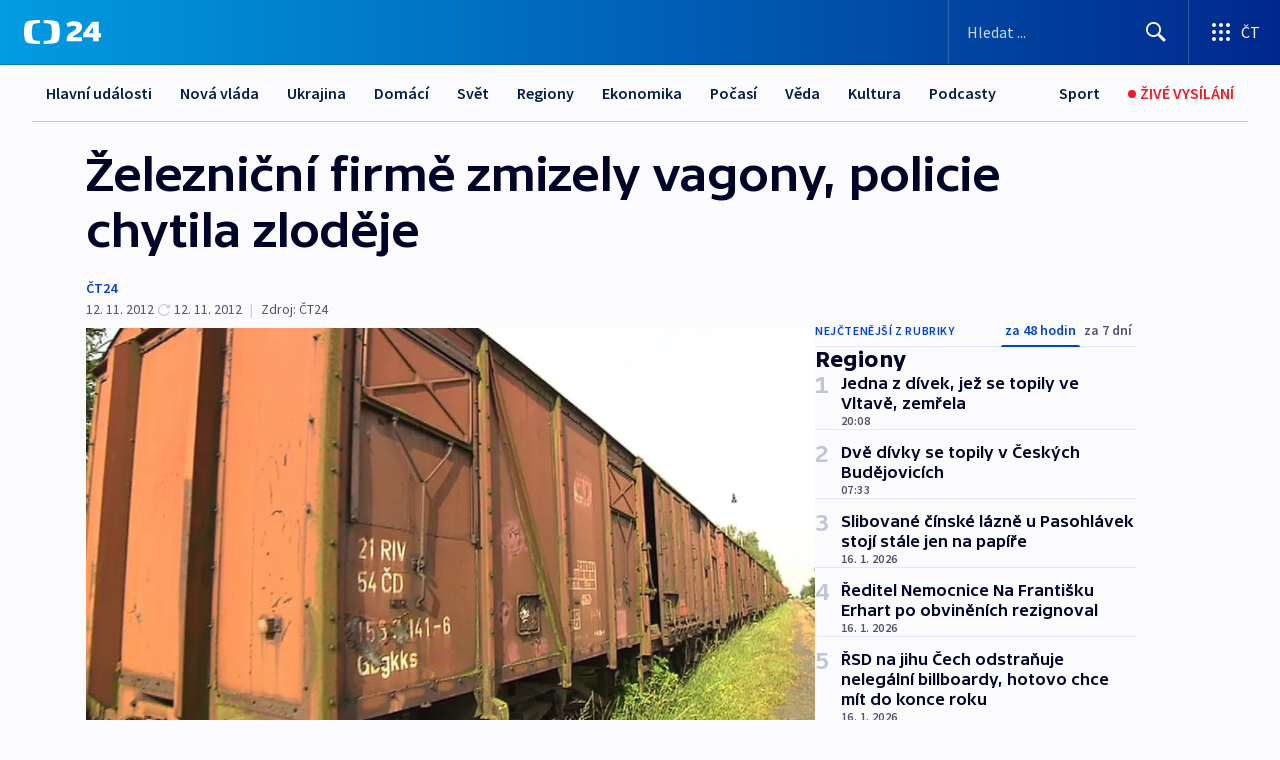

--- FILE ---
content_type: text/html; charset=utf-8
request_url: https://ct24.ceskatelevize.cz/clanek/regiony/zeleznicni-firme-zmizely-vagony-policie-chytila-zlodeje-290789
body_size: 61060
content:
<!DOCTYPE html><html lang="cs" data-sentry-element="Html" data-sentry-component="MyDocument" data-sentry-source-file="_document.tsx"><head data-sentry-element="Head" data-sentry-source-file="_document.tsx"><meta charSet="utf-8"/><meta content="initial-scale=1.0, width=device-width" name="viewport" data-sentry-element="meta" data-sentry-source-file="_app.tsx"/><meta name="publisher" content="ČT24, Česká televize" data-sentry-element="meta" data-sentry-source-file="_app.tsx"/><meta name="language" content="cs" data-sentry-element="meta" data-sentry-source-file="_app.tsx"/><meta name="theme-color" content="#ffffff" data-sentry-element="meta" data-sentry-source-file="_app.tsx"/><link rel="icon" href="/static/favicon.ico" sizes="any"/><link rel="icon" type="image/svg+xml" href="/static/favicon.svg"/><link rel="icon" type="image/png" href="/static/favicon.png"/><link rel="apple-touch-icon" href="/static/apple-touch-icon.png"/><link rel="manifest" href="/static/manifest.json"/><link rel="canonical" href="https://ct24.ceskatelevize.cz/clanek/regiony/zeleznicni-firme-zmizely-vagony-policie-chytila-zlodeje-290789"/><link rel="stylesheet" href="https://ctfs.ceskatelevize.cz/static/scripts/cmp/v2.1/orestbida/brands/ct24-light.css"/><title>Železniční firmě zmizely vagony, policie chytila zloděje — ČT24 — Česká televize</title><meta name="description" content="Krnov – Kvůli krádeži železničních vozů obvinila policie tři muže. Měli odvézt železniční společnosti TSS Cargo 25 starých nákladních vagonů a způsobit tak 80milionovou škodu. Zaměstnanci firmy vagony náhodou nalezli v Polsku. Jedním z obviněných, který skončil ve vazbě, je krnovský zastupitel Jaromír Foltýn ze sdružení NEOS. Sdružení je součástí koalice, která však má na radnici výraznou většinu. Stabilita vedení města by tak neměla být ohrožena."/><meta name="robots" content="index, follow"/><meta name="author" content="ČT24"/><meta property="og:title" content="Železniční firmě zmizely vagony, policie chytila zloděje"/><meta property="og:description" content="Krnov – Kvůli krádeži železničních vozů obvinila policie tři muže. Měli odvézt železniční společnosti TSS Cargo 25 starých nákladních vagonů a způsobit tak 80milionovou škodu. Zaměstnanci firmy vagony náhodou nalezli v Polsku. Jedním z obviněných, který skončil ve vazbě, je krnovský zastupitel Jaromír Foltýn ze sdružení NEOS. Sdružení je součástí koalice, která však má na radnici výraznou většinu. Stabilita vedení města by tak neměla být ohrožena."/><meta property="og:image" content="https://fs2-ct24.ceskatelevize.cz/image/[base64].jpg?width=1280"/><meta property="og:type" content="article"/><script type="application/ld+json">{"@context":"https://schema.org","@type":"Article","headline":"Železniční firmě zmizely vagony, policie chytila zloděje","description":"Krnov – Kvůli krádeži železničních vozů obvinila policie tři muže. Měli odvézt železniční společnosti TSS Cargo 25 starých nákladních vagonů a způsobit tak 80milionovou škodu. Zaměstnanci firmy vagony náhodou nalezli v Polsku. Jedním z obviněných, který skončil ve vazbě, je krnovský zastupitel Jaromír Foltýn ze sdružení NEOS. Sdružení je součástí koalice, která však má na radnici výraznou většinu. Stabilita vedení města by tak neměla být ohrožena.","datePublished":"2012-11-12T09:50:00+01:00","dateModified":"2012-11-12T12:35:00+01:00","author":[{"@type":"Person","name":"ČT24"}],"publisher":{"@type":"Organization","name":"ČT24 - Česká televize","logo":{"@type":"ImageObject","url":"https://ctfs.ceskatelevize.cz/static/channels/ct24.svg"}},"image":["https://fs2-ct24.ceskatelevize.cz/image/[base64].jpg?width=1024",{"@type":"ImageObject","url":"https://fs2-ct24.ceskatelevize.cz/image/[base64].jpg?width=1024","caption":"Odstavené nákladní vagony","creditText":"Zdroj: ČT24"}],"mainEntityOfPage":{"@type":"WebPage","@id":"https://ct24.ceskatelevize.cz/clanek/regiony/zeleznicni-firme-zmizely-vagony-policie-chytila-zlodeje-290789"},"keywords":"Regiony, Moravskoslezský kraj, ČT24"}</script><meta name="next-head-count" content="21"/><script id="google-tag-manager" nonce="NjExZjdlZmUtZTcyYi00ZDYyLWJmMDYtMzNhMGFiZjU3YzVh" data-sentry-element="Script" data-sentry-source-file="_document.tsx" data-nscript="beforeInteractive">
                        var dataLayer = dataLayer || [];dataLayer.push({
                            "page": { "section": "24" },
                            "app": {"version": "1.73.8", "platform": "Web"}
                        });

                        (function(w,d,s,l,i){w[l]=w[l]||[];w[l].push({'gtm.start':
                        new Date().getTime(),event:'gtm.js'});var f=d.getElementsByTagName(s)[0],
                        j=d.createElement(s),dl=l!='dataLayer'?'&l='+l:'';j.async=true;j.src=
                        'https://www.googletagmanager.com/gtm.js?id='+i+dl;var n=d.querySelector('[nonce]');
                        n&&j.setAttribute('nonce',n.nonce||n.getAttribute('nonce'));f.parentNode.insertBefore(j,f);
                        })(window,document,'script','dataLayer','GTM-WR543Z2');
                  </script><link nonce="NjExZjdlZmUtZTcyYi00ZDYyLWJmMDYtMzNhMGFiZjU3YzVh" rel="preload" href="/_next/static/css/eb0e2c75f8046766.css" as="style"/><link nonce="NjExZjdlZmUtZTcyYi00ZDYyLWJmMDYtMzNhMGFiZjU3YzVh" rel="stylesheet" href="/_next/static/css/eb0e2c75f8046766.css" data-n-g=""/><link nonce="NjExZjdlZmUtZTcyYi00ZDYyLWJmMDYtMzNhMGFiZjU3YzVh" rel="preload" href="/_next/static/css/cf23267297961e52.css" as="style"/><link nonce="NjExZjdlZmUtZTcyYi00ZDYyLWJmMDYtMzNhMGFiZjU3YzVh" rel="stylesheet" href="/_next/static/css/cf23267297961e52.css" data-n-p=""/><link nonce="NjExZjdlZmUtZTcyYi00ZDYyLWJmMDYtMzNhMGFiZjU3YzVh" rel="preload" href="/_next/static/css/b5b3546fd1e0f7d1.css" as="style"/><link nonce="NjExZjdlZmUtZTcyYi00ZDYyLWJmMDYtMzNhMGFiZjU3YzVh" rel="stylesheet" href="/_next/static/css/b5b3546fd1e0f7d1.css" data-n-p=""/><noscript data-n-css="NjExZjdlZmUtZTcyYi00ZDYyLWJmMDYtMzNhMGFiZjU3YzVh"></noscript><script defer="" nonce="NjExZjdlZmUtZTcyYi00ZDYyLWJmMDYtMzNhMGFiZjU3YzVh" nomodule="" src="/_next/static/chunks/polyfills-42372ed130431b0a.js"></script><script src="/_next/static/chunks/webpack-9d436da92b284dc9.js" nonce="NjExZjdlZmUtZTcyYi00ZDYyLWJmMDYtMzNhMGFiZjU3YzVh" defer=""></script><script src="/_next/static/chunks/framework-df2fc3d29a08040c.js" nonce="NjExZjdlZmUtZTcyYi00ZDYyLWJmMDYtMzNhMGFiZjU3YzVh" defer=""></script><script src="/_next/static/chunks/main-39313285097fd8c9.js" nonce="NjExZjdlZmUtZTcyYi00ZDYyLWJmMDYtMzNhMGFiZjU3YzVh" defer=""></script><script src="/_next/static/chunks/pages/_app-47a8a81abe7733c6.js" nonce="NjExZjdlZmUtZTcyYi00ZDYyLWJmMDYtMzNhMGFiZjU3YzVh" defer=""></script><script src="/_next/static/chunks/2852872c-095e82de10fae69e.js" nonce="NjExZjdlZmUtZTcyYi00ZDYyLWJmMDYtMzNhMGFiZjU3YzVh" defer=""></script><script src="/_next/static/chunks/75fc9c18-c433d48982ca9a30.js" nonce="NjExZjdlZmUtZTcyYi00ZDYyLWJmMDYtMzNhMGFiZjU3YzVh" defer=""></script><script src="/_next/static/chunks/86-353db38eb9faeaaf.js" nonce="NjExZjdlZmUtZTcyYi00ZDYyLWJmMDYtMzNhMGFiZjU3YzVh" defer=""></script><script src="/_next/static/chunks/1509-4afa60b80d17ef4b.js" nonce="NjExZjdlZmUtZTcyYi00ZDYyLWJmMDYtMzNhMGFiZjU3YzVh" defer=""></script><script src="/_next/static/chunks/8460-92487105c425564e.js" nonce="NjExZjdlZmUtZTcyYi00ZDYyLWJmMDYtMzNhMGFiZjU3YzVh" defer=""></script><script src="/_next/static/chunks/1717-e987c59798af39f8.js" nonce="NjExZjdlZmUtZTcyYi00ZDYyLWJmMDYtMzNhMGFiZjU3YzVh" defer=""></script><script src="/_next/static/chunks/608-61f15136e3e80c7d.js" nonce="NjExZjdlZmUtZTcyYi00ZDYyLWJmMDYtMzNhMGFiZjU3YzVh" defer=""></script><script src="/_next/static/chunks/7444-e60ad12959b52b0e.js" nonce="NjExZjdlZmUtZTcyYi00ZDYyLWJmMDYtMzNhMGFiZjU3YzVh" defer=""></script><script src="/_next/static/chunks/3028-ba2a8d82ec1582b5.js" nonce="NjExZjdlZmUtZTcyYi00ZDYyLWJmMDYtMzNhMGFiZjU3YzVh" defer=""></script><script src="/_next/static/chunks/4035-8e9f8e7f61c25e84.js" nonce="NjExZjdlZmUtZTcyYi00ZDYyLWJmMDYtMzNhMGFiZjU3YzVh" defer=""></script><script src="/_next/static/chunks/2990-59520cf8d197b73c.js" nonce="NjExZjdlZmUtZTcyYi00ZDYyLWJmMDYtMzNhMGFiZjU3YzVh" defer=""></script><script src="/_next/static/chunks/pages/article/%5B...slug%5D-952bc5b55d16dac3.js" nonce="NjExZjdlZmUtZTcyYi00ZDYyLWJmMDYtMzNhMGFiZjU3YzVh" defer=""></script><script src="/_next/static/Z-Fvt_APwofeyyCl6jn-t/_buildManifest.js" nonce="NjExZjdlZmUtZTcyYi00ZDYyLWJmMDYtMzNhMGFiZjU3YzVh" defer=""></script><script src="/_next/static/Z-Fvt_APwofeyyCl6jn-t/_ssgManifest.js" nonce="NjExZjdlZmUtZTcyYi00ZDYyLWJmMDYtMzNhMGFiZjU3YzVh" defer=""></script><style nonce="NjExZjdlZmUtZTcyYi00ZDYyLWJmMDYtMzNhMGFiZjU3YzVh">.ctg-footer__social {
  color: #6f6f6f;
  display: flex;
  font-size: 1rem;
  align-items: center;
  font-family: SourceSansPro, sans-serif;
  line-height: 1.375rem;
  letter-spacing: 0;
  justify-content: center;
}
.ctg-footer__social-title {
  margin: 0;
  display: none;
  white-space: nowrap;
}
@media (min-width: 768px) {
  .ctg-footer__social-title {
    display: initial;
  }
}
  .ctg-footer__social-title.darkMode {
    color: rgba(255, 255, 255, 0.8);
  }
  .ctg-footer__social-list {
    margin: 0 0 16px 0;
    display: flex;
    padding: 0;
    list-style: none;
  }
@media (min-width: 768px) {
  .ctg-footer__social-list {
    margin: 0 0 0 15px;
  }
}
  .ctg-footer__social-list-item {
    width: 52px;
    margin: 0 4px;
    text-align: center;
  }
@media (min-width: 414px) {
  .ctg-footer__social-list-item {
    width: 64px;
  }
}
  .ctg-footer__social-list-item:first-child {
    margin-left: 0;
  }
  .ctg-footer__social-list-item:last-child {
    margin-right: 0;
  }
  .ctg-footer__social-list-item:hover {
    cursor: pointer;
    text-decoration: underline;
  }
  .ctg-footer__social-list-item:hover img.ctg-footer__icon-no-hover {
    display: none;
  }
  .ctg-footer__social-list-item:hover img.ctg-footer__icon-hover {
    display: block;
  }
  .ctg-footer__social-list-item img {
    width: 36px;
    height: 36px;
    margin: auto;
  }
@media (min-width: 768px) {
  .ctg-footer__social-list-item {
    width: initial;
  }
}
@media (min-width: 768px) {
  .ctg-footer__social-list-item img {
    width: 32px;
    height: 32px;
  }
}
  .ctg-footer__icon-hover {
    display: none;
  }
  .ctg-footer__icon-no-hover {
    display: block;
  }
  .ctg-footer__social-list-item-title {
    color: #6f6f6f;
    font-size: 0.75rem;
    font-family: SourceSansPro, sans-serif;
    font-weight: 400;
    line-height: 18px;
    white-space: nowrap;
    letter-spacing: 0.0375rem;
    text-transform: initial;
  }
@media (min-width: 768px) {
  .ctg-footer__social-list-item-title {
    display: none;
  }
}
  .ctg-footer__social-item-link {
    display: block;
    text-decoration: none;
  }
  .ctg-footer__channels-list {
    width: 100%;
    margin: 0;
    display: none;
    padding: 0;
    list-style: none;
  }
@media (min-width: 768px) {
  .ctg-footer__channels-list {
    display: flex;
  }
}
@media (min-width: 1024px) {
  .ctg-footer__channels-list {
    flex-wrap: wrap;
  }
}
  .ctg-footer__channels-list-item {
    flex: 1 1 auto;
    display: flex;
    margin-bottom: 40px;
    justify-content: center;
  }
@media (min-width: 1024px) {
  .ctg-footer__channels-list-item {
    flex: 0 1 30%;
    justify-content: start;
  }
}
  .ctg-footer__channels-list-item img {
    height: 20px;
  }
@media (min-width: 1024px) {
  .ctg-footer__channels-list-item img {
    height: 24px;
  }
}
  .ctg-footer__sr-only {
    top: auto;
    left: -10000px;
    width: 1px;
    height: 1px;
    overflow: hidden;
    position: absolute;
  }
  .ctg-footer__sub-footer {
    color: #6f6f6f;
    display: flex;
    font-size: 0.875rem;
    font-family: SourceSansPro, sans-serif;
    font-weight: 400;
    line-height: 1.25rem;
    letter-spacing: 0;
    text-transform: initial;
    justify-content: space-between;
  }
  .ctg-footer__sub-footer a {
    color: #041e42;
    transition: color 300ms ease-in;
    text-decoration: none;
  }
  .ctg-footer__sub-footer p {
    margin: 0;
  }
@media (max-width: 413px) {
  .ctg-footer__sub-footer div:first-child span:first-of-type {
    display: block;
  }
}
  .ctg-footer__sub-footer.darkMode span, .ctg-footer__sub-footer.darkMode a {
    color: rgba(255, 255, 255, 0.8);
  }
  .ctg-footer__sub-footer.darkMode p:first-child {
    color: rgba(255, 255, 255, 0.6);
  }
  .ctg-footer__sub-footer a:hover {
    text-decoration: underline;
  }
  .ctg-footer__separator {
    margin: 0px 7px;
  }
@media (max-width: 413px) {
  .ctg-footer__hidden {
    display: none;
  }
}
  .ctg-footer__right-column {
    display: none;
  }
@media (min-width: 768px) {
  .ctg-footer__right-column {
    display: flex;
  }
}
  .ctg-footer__contacts {
    color: #6f6f6f;
    font-size: 1rem;
    text-align: left;
    font-family: SourceSansPro, sans-serif;
    line-height: 20px;
    letter-spacing: 0;
  }
  .ctg-footer__contacts a {
    color: #041e42;
    transition: color 300ms ease-in;
    text-decoration: none;
  }
@media (min-width: 768px) and (max-width: 1023px) {
  .ctg-footer__contacts {
    text-align: center;
  }
}
  .ctg-footer__contacts a:hover {
    text-decoration: underline;
  }
  .ctg-footer__contacts-list {
    margin: 0;
    display: flex;
    flex-direction: column;
    justify-content: center;
  }
@media (min-width: 768px) {
  .ctg-footer__contacts-list {
    flex-direction: row;
  }
}
@media (min-width: 1024px) {
  .ctg-footer__contacts-list {
    justify-content: start;
  }
}
  .ctg-footer__contacts-list.darkMode span {
    color: #FFFFFF;
  }
  .ctg-footer__contacts-link {
    color: #041e42;
    margin: 0 0 0 0;
    display: flex;
    align-self: flex-start;
    line-height: 22px;
    align-content: center;
  }
  .ctg-footer__contacts-link img {
    margin-right: 10px;
  }
  .ctg-footer__contacts-link:first-child {
    margin: 0 0 18px 0;
  }
@media (min-width: 768px) {
  .ctg-footer__contacts-link:first-child {
    margin-right: 26px;
  }
}
  .ctg-footer__strong {
    font-family: SourceSansPro, sans-serif;
    font-weight: 600;
  }
  .ctg-footer__opening-hours {
    color: #000;
    margin: 0 0 16px 0;
  }
  .ctg-footer__opening-hours span:last-child {
    color: #6f6f6f;
    display: inline-block;
    margin-top: 8px;
  }
  .ctg-footer__opening-hours.darkMode span:first-child {
    color: #FFFFFF;
  }
  .ctg-footer__opening-hours.darkMode span:last-child {
    color: rgba(255, 255, 255, 0.8);
  }
  .footer-0-2-1 {  }
  .footer-0-2-1.darkMode {  }
  .footer-0-2-1 hr {
    opacity: 1;
  }
  .wrapper-0-2-2 {
    margin: 0 auto;
    display: grid;
    padding: 32px 16px 24px 16px;
  }
@media (min-width: 768px) {
  .wrapper-0-2-2 {
    padding: 48px 24px 32px 24px;
    grid-row-gap: 0px;
    grid-column-gap: 0px;
    grid-template-rows: repeat(6, auto);
    grid-template-columns: repeat(2, auto);
  }
}
@media (min-width: 1024px) {
  .wrapper-0-2-2 {
    grid-template-rows: repeat(6, auto);
  }
}
  .wrapper-0-2-2 a:focus {
    outline: none;
    box-shadow: 0px 0px 0px 2px #60a0ff;
    border-radius: 4px;
  }
  .logo-0-2-3 {
    display: block;
    justify-self: start;
    margin-bottom: 24px;
  }
  .logo-0-2-3 img {
    height: 24px;
  }
@media (min-width: 768px) {
  .logo-0-2-3 {
    grid-area: 1 / 1 / 2 / 2;
    margin-bottom: 40px;
  }
}
@media (min-width: 1024px) {
  .logo-0-2-3 {
    margin-bottom: 56px;
  }
}
@media (min-width: 768px) {
  .logo-0-2-3 img {
    height: 32px;
  }
}
  .social-0-2-4 {  }
@media (min-width: 768px) {
  .social-0-2-4 {
    grid-area: 1 / 2 / 1 / 3;
    align-self: flex-start;
    justify-content: flex-end;
  }
}
  .contacts-0-2-5 {
    margin-bottom: 22px;
  }
@media (min-width: 768px) {
  .contacts-0-2-5 {
    grid-area: 4 / 1 / 4 / 3;
  }
}
@media (min-width: 1024px) {
  .contacts-0-2-5 {
    grid-area: 3 / 2 / 3 / 3;
  }
}
  .channels-0-2-6 {  }
@media (min-width: 768px) {
  .channels-0-2-6 {
    grid-area: 3 / 1 / 3 / 3;
  }
}
@media (min-width: 1024px) {
  .channels-0-2-6 {
    grid-area: 2 / 2 / 2 / 3;
    align-self: start;
    margin-bottom: 11px;
  }
}
  .divider-0-2-7 {
    width: 100%;
    border: none;
    height: 1px;
    margin: 0 0 16px 0;
    background-color: #e0e0e0;
  }
@media (min-width: 768px) {
  .divider-0-2-7 {
    margin: 0 0 24px 0;
    grid-area: 5 / 1 / 5 / 3;
  }
}
@media (min-width: 1024px) {
  .divider-0-2-7 {
    grid-area: 5 / 1 / 5 / 3;
  }
}
  .dividerMedium-0-2-8 {
    margin: 0 0 16px 0;
  }
  .dividerLow-0-2-9 {
    margin: 0 0 20px 0;
  }
@media (min-width: 768px) {
  .dividerLow-0-2-9 {
    margin: 0 0 12px 0;
  }
}
  .dividerMobile-0-2-10 {  }
@media (min-width: 768px) {
  .dividerMobile-0-2-10 {
    display: none;
  }
}
  .linkList-0-2-11 {
    margin: 0 0 20px 0;
    display: flex;
    padding: 0;
    row-gap: 18px;
    flex-wrap: wrap;
    font-size: 1rem;
    list-style: none;
    font-family: SourceSansPro, sans-serif;
    line-height: 1.375rem;
    letter-spacing: 0;
  }
  .linkList-0-2-11 a {
    color: #041e42;
    transition: color 300ms ease-in;
    text-decoration: none;
  }
@media (min-width: 768px) {
  .linkList-0-2-11 {
    margin: 0 0 40px 0;
    display: grid;
    grid-column: 1 / 3;
    grid-template-columns: repeat(3, 1fr);
  }
  .linkList-0-2-11 #tvProgram {
    grid-area: 1 / 1;
  }
  .linkList-0-2-11 #ziveVysilani {
    grid-area: 2 / 1;
  }
  .linkList-0-2-11 #tvPoplatky {
    grid-area: 3 / 1;
  }
  .linkList-0-2-11 #teletext {
    grid-area: 4 / 1;
  }
  .linkList-0-2-11 #podcasty {
    grid-area: 5 / 1;
  }
  .linkList-0-2-11 #pocasi {
    grid-area: 1 / 2;
  }
  .linkList-0-2-11 #eshop {
    grid-area: 2 / 2;
  }
  .linkList-0-2-11 #mobilniAplikace {
    grid-area: 3 / 2;
  }
  .linkList-0-2-11 #vseoCt {
    grid-area: 4 / 2;
  }
  .linkList-0-2-11 #studioBrno {
    grid-area: 2 / 3;
  }
  .linkList-0-2-11 #proMedia {
    grid-area: 5 / 2;
  }
  .linkList-0-2-11 #studioOstrava {
    grid-area: 1 / 3;
  }
  .linkList-0-2-11 #radaCt {
    grid-area: 6 / 1;
  }
  .linkList-0-2-11 #kariera {
    grid-area: 3 / 3;
  }
  .linkList-0-2-11 #casteDotazy {
    grid-area: 4 / 3;
  }
  .linkList-0-2-11 #kontakty {
    grid-area: 5 / 3;
  }
}
@media (min-width: 1024px) {
  .linkList-0-2-11 {
    margin: 0 0 32px 0;
    display: flex;
    row-gap: 10px;
    grid-area: 2 / 1 / 5 / 2;
  }
}
  .linkList-0-2-11.darkMode {  }
  .linkList-0-2-11.darkMode a {
    color: #FFFFFF;
  }
  .linkList-0-2-11 a:hover {
    text-decoration: underline;
  }
  .linkListItem-0-2-12 {
    flex: 0 1 45%;
    line-height: 22px;
  }
@media (min-width: 768px) {
  .linkListItem-0-2-12 {
    flex: 0 1 33%;
  }
}
@media (min-width: 1024px) {
  .linkListItem-0-2-12 {
    flex: 0 1 50%;
  }
}
  .subFooter-0-2-13 {  }
@media (min-width: 768px) {
  .subFooter-0-2-13 {
    grid-area: 6 / 1 / 6 / 3;
  }
}
  .srOnly-0-2-14 {
    top: auto;
    left: -10000px;
    width: 1px;
    height: 1px;
    overflow: hidden;
    position: absolute;
  }
  .footer-d17-0-2-15 {
    background: #f4f4f4;
  }
  .footer-d17-0-2-15.darkMode {
    background: #001830;
  }
  .wrapper-d18-0-2-16 {
    max-width: 1216px;
  }
  .ctg-header__wrapper {
    width: 100%;
    content: a;
    box-sizing: border-box;
    background-color: #fff;
  }
  .ctg-header__document-disable-scroll-local {  }
@media screen and (max-width: 767px) {
  .ctg-header__document-disable-scroll-local {
    overflow: hidden !important;
    touch-action: none;
    overscroll-behavior: none;
    -webkit-overflow-scrolling: none;
  }
}
  .ctg-header__body-disable-scroll-local {  }
@media screen and (max-width: 767px) {
  .ctg-header__body-disable-scroll-local {
    overflow: hidden !important;
    touch-action: none;
    overscroll-behavior: none;
    -webkit-overflow-scrolling: none;
  }
}
  .ctg-header__document-disable-scroll-global {  }
@media screen and (max-width: 427px) {
  .ctg-header__document-disable-scroll-global {
    overflow: hidden !important;
    touch-action: none;
    overscroll-behavior: none;
    -webkit-overflow-scrolling: none;
  }
}
  .ctg-header__body-disable-scroll-global {  }
@media screen and (max-width: 427px) {
  .ctg-header__body-disable-scroll-global {
    overflow: hidden !important;
    touch-action: none;
    overscroll-behavior: none;
    -webkit-overflow-scrolling: none;
  }
}
  .ctg-header__document-disable-scroll-local-d2 {  }
@media screen and (max-width: 767px) {
  .ctg-header__document-disable-scroll-local-d2 {
    padding-right: 0px !important;
  }
}
  .ctg-header__document-disable-scroll-global-d4 {  }
@media screen and (max-width: 427px) {
  .ctg-header__document-disable-scroll-global-d4 {
    padding-right: 0px !important;
  }
}
  .ctg-header__inset-focus-visible {  }
  .ctg-header__context-menu-item-disabled {  }
  .ctg-header__context-menu-item.ctg-header__context-menu-item-disabled .ctg-header__context-menu-item-link, .ctg-header__context-menu-item.ctg-header__context-menu-item-disabled .ctg-header__context-menu-item-link:hover {
    cursor: auto;
  }
  .ctg-header__context-menu-item-active {  }
  .ctg-header__context-menu-item.ctg-header__context-menu-item-active .ctg-header__context-menu-item-link {
    cursor: default;
    font-family: SourceSansPro, sans-serif;
    font-weight: 600;
  }
  .ctg-header__context-menu-item-link {
    display: flex;
    padding: 9px 26px 9px;
    font-size: 1rem;
    align-items: center;
    font-family: SourceSansPro, sans-serif;
    line-height: 1.375rem;
    letter-spacing: 0;
    vertical-align: sub;
  }
  .ctg-header__context-menu-item:not(.ctg-header__context-menu-item-disabled) .ctg-header__context-menu-item-link:hover {  }
  .ctg-header__context-menu-item-link:hover {
    text-decoration: none;
  }
  .ctg-header__profile-name {  }
  .ctg-header__profile-name + ul li:first-child .ctg-header__context-menu-item-link {
    padding: 0 24px 9px;
  }
  .ctg-header__profile-name + ul li:first-child .ctg-header__context-menu-item-link:hover {
    text-decoration: underline;
    background-color: #fff;
  }
  .ctg-header__context-menu-item-link-is-not {  }
  .ctg-header__context-menu-item-link.ctg-header__context-menu-item-link-is-not {
    outline: none;
  }
  .ctg-header__context-menu-item-link.ctg-header__context-menu-item-link-is-not.focus-visible {
    box-shadow: 0px 0px 0px 2px #60a0ff;
  }
  .ctg-header__context-menu-item {
    color: #393939;
    width: 100%;
    padding: 0;
    max-width: 100%;
    list-style: none;
  }
  .ctg-header__context-menu-item > span {
    display: flex;
    align-items: center;
  }
  .ctg-header__context-menu-item > span > svg {
    fill: currentColor;
    flex: 0 0 auto;
    width: 20px;
    height: 20px;
    margin: 0 8px 0 -28px;
  }
  .ctg-header__context-menu-icon {
    width: 20px;
    display: flex;
    align-items: center;
    margin-right: 18px;
  }
  .ctg-header__context-menu-item-disabled-d0 {  }
  .ctg-header__context-menu-item.ctg-header__context-menu-item-disabled-d0 .ctg-header__context-menu-item-link, .ctg-header__context-menu-item.ctg-header__context-menu-item-disabled-d0 .ctg-header__context-menu-item-link:hover {
    background-color: transparent;
    color: #8d8d8d;
  }
  .ctg-header__context-menu-item-active-d1 {  }
  .ctg-header__context-menu-item.ctg-header__context-menu-item-active-d1 .ctg-header__context-menu-item-link {
    color: #000000;
  }
  .ctg-header__context-menu-item-link-d2 {
    color: #041e42;
  }
  .ctg-header__context-menu-item:not(.ctg-header__context-menu-item-disabled) .ctg-header__context-menu-item-link-d2:hover {
    color: #000000;
    background-color: #f4f4f4;
  }
  .ctg-header__context-menu-item-disabled-d3 {  }
  .ctg-header__context-menu-item.ctg-header__context-menu-item-disabled-d3 .ctg-header__context-menu-item-link, .ctg-header__context-menu-item.ctg-header__context-menu-item-disabled-d3 .ctg-header__context-menu-item-link:hover {
    background-color: transparent;
    color: #8d8d8d;
  }
  .ctg-header__context-menu-item-active-d4 {  }
  .ctg-header__context-menu-item.ctg-header__context-menu-item-active-d4 .ctg-header__context-menu-item-link {
    color: #000000;
  }
  .ctg-header__context-menu-item-link-d5 {
    color: #041e42;
  }
  .ctg-header__context-menu-item:not(.ctg-header__context-menu-item-disabled) .ctg-header__context-menu-item-link-d5:hover {
    color: #000000;
    background-color: #f4f4f4;
  }
  .ctg-header__context-menu-item-disabled-d6 {  }
  .ctg-header__context-menu-item.ctg-header__context-menu-item-disabled-d6 .ctg-header__context-menu-item-link, .ctg-header__context-menu-item.ctg-header__context-menu-item-disabled-d6 .ctg-header__context-menu-item-link:hover {
    background-color: transparent;
    color: #8d8d8d;
  }
  .ctg-header__context-menu-item-active-d7 {  }
  .ctg-header__context-menu-item.ctg-header__context-menu-item-active-d7 .ctg-header__context-menu-item-link {
    color: #000000;
  }
  .ctg-header__context-menu-item-link-d8 {
    color: #041e42;
  }
  .ctg-header__context-menu-item:not(.ctg-header__context-menu-item-disabled) .ctg-header__context-menu-item-link-d8:hover {
    color: #000000;
    background-color: #f4f4f4;
  }
  .ctg-header__context-menu-item-disabled-d9 {  }
  .ctg-header__context-menu-item.ctg-header__context-menu-item-disabled-d9 .ctg-header__context-menu-item-link, .ctg-header__context-menu-item.ctg-header__context-menu-item-disabled-d9 .ctg-header__context-menu-item-link:hover {
    background-color: transparent;
    color: #8d8d8d;
  }
  .ctg-header__context-menu-item-active-d10 {  }
  .ctg-header__context-menu-item.ctg-header__context-menu-item-active-d10 .ctg-header__context-menu-item-link {
    color: #000000;
  }
  .ctg-header__context-menu-item-link-d11 {
    color: #041e42;
  }
  .ctg-header__context-menu-item:not(.ctg-header__context-menu-item-disabled) .ctg-header__context-menu-item-link-d11:hover {
    color: #000000;
    background-color: #f4f4f4;
  }
  .ctg-header__context-menu-item-disabled-d12 {  }
  .ctg-header__context-menu-item.ctg-header__context-menu-item-disabled-d12 .ctg-header__context-menu-item-link, .ctg-header__context-menu-item.ctg-header__context-menu-item-disabled-d12 .ctg-header__context-menu-item-link:hover {
    background-color: transparent;
    color: #8d8d8d;
  }
  .ctg-header__context-menu-item-active-d13 {  }
  .ctg-header__context-menu-item.ctg-header__context-menu-item-active-d13 .ctg-header__context-menu-item-link {
    color: #000000;
  }
  .ctg-header__context-menu-item-link-d14 {
    color: #041e42;
  }
  .ctg-header__context-menu-item:not(.ctg-header__context-menu-item-disabled) .ctg-header__context-menu-item-link-d14:hover {
    color: #000000;
    background-color: #f4f4f4;
  }
  .ctg-header__context-menu-item-disabled-d15 {  }
  .ctg-header__context-menu-item.ctg-header__context-menu-item-disabled-d15 .ctg-header__context-menu-item-link, .ctg-header__context-menu-item.ctg-header__context-menu-item-disabled-d15 .ctg-header__context-menu-item-link:hover {
    background-color: transparent;
    color: #8d8d8d;
  }
  .ctg-header__context-menu-item-active-d16 {  }
  .ctg-header__context-menu-item.ctg-header__context-menu-item-active-d16 .ctg-header__context-menu-item-link {
    color: #000000;
  }
  .ctg-header__context-menu-item-link-d17 {
    color: #041e42;
  }
  .ctg-header__context-menu-item:not(.ctg-header__context-menu-item-disabled) .ctg-header__context-menu-item-link-d17:hover {
    color: #000000;
    background-color: #f4f4f4;
  }
  .ctg-header__context-menu-item-disabled-d18 {  }
  .ctg-header__context-menu-item.ctg-header__context-menu-item-disabled-d18 .ctg-header__context-menu-item-link, .ctg-header__context-menu-item.ctg-header__context-menu-item-disabled-d18 .ctg-header__context-menu-item-link:hover {
    background-color: transparent;
    color: #8d8d8d;
  }
  .ctg-header__context-menu-item-active-d19 {  }
  .ctg-header__context-menu-item.ctg-header__context-menu-item-active-d19 .ctg-header__context-menu-item-link {
    color: #000000;
  }
  .ctg-header__context-menu-item-link-d20 {
    color: #041e42;
  }
  .ctg-header__context-menu-item:not(.ctg-header__context-menu-item-disabled) .ctg-header__context-menu-item-link-d20:hover {
    color: #000000;
    background-color: #f4f4f4;
  }
  .ctg-header__context-menu-item-disabled-d21 {  }
  .ctg-header__context-menu-item.ctg-header__context-menu-item-disabled-d21 .ctg-header__context-menu-item-link, .ctg-header__context-menu-item.ctg-header__context-menu-item-disabled-d21 .ctg-header__context-menu-item-link:hover {
    background-color: transparent;
    color: #8d8d8d;
  }
  .ctg-header__context-menu-item-active-d22 {  }
  .ctg-header__context-menu-item.ctg-header__context-menu-item-active-d22 .ctg-header__context-menu-item-link {
    color: #000000;
  }
  .ctg-header__context-menu-item-link-d23 {
    color: #041e42;
  }
  .ctg-header__context-menu-item:not(.ctg-header__context-menu-item-disabled) .ctg-header__context-menu-item-link-d23:hover {
    color: #000000;
    background-color: #f4f4f4;
  }
  .ctg-header__context-menu-item-disabled-d24 {  }
  .ctg-header__context-menu-item.ctg-header__context-menu-item-disabled-d24 .ctg-header__context-menu-item-link, .ctg-header__context-menu-item.ctg-header__context-menu-item-disabled-d24 .ctg-header__context-menu-item-link:hover {
    background-color: transparent;
    color: #8d8d8d;
  }
  .ctg-header__context-menu-item-active-d25 {  }
  .ctg-header__context-menu-item.ctg-header__context-menu-item-active-d25 .ctg-header__context-menu-item-link {
    color: #000000;
  }
  .ctg-header__context-menu-item-link-d26 {
    color: #041e42;
  }
  .ctg-header__context-menu-item:not(.ctg-header__context-menu-item-disabled) .ctg-header__context-menu-item-link-d26:hover {
    color: #000000;
    background-color: #f4f4f4;
  }
  .ctg-header__context-menu-item-disabled-d27 {  }
  .ctg-header__context-menu-item.ctg-header__context-menu-item-disabled-d27 .ctg-header__context-menu-item-link, .ctg-header__context-menu-item.ctg-header__context-menu-item-disabled-d27 .ctg-header__context-menu-item-link:hover {
    background-color: transparent;
    color: #8d8d8d;
  }
  .ctg-header__context-menu-item-active-d28 {  }
  .ctg-header__context-menu-item.ctg-header__context-menu-item-active-d28 .ctg-header__context-menu-item-link {
    color: #000000;
  }
  .ctg-header__context-menu-item-link-d29 {
    color: #041e42;
  }
  .ctg-header__context-menu-item:not(.ctg-header__context-menu-item-disabled) .ctg-header__context-menu-item-link-d29:hover {
    color: #000000;
    background-color: #f4f4f4;
  }
  .ctg-header__context-menu-item-disabled-d30 {  }
  .ctg-header__context-menu-item.ctg-header__context-menu-item-disabled-d30 .ctg-header__context-menu-item-link, .ctg-header__context-menu-item.ctg-header__context-menu-item-disabled-d30 .ctg-header__context-menu-item-link:hover {
    background-color: transparent;
    color: #8d8d8d;
  }
  .ctg-header__context-menu-item-active-d31 {  }
  .ctg-header__context-menu-item.ctg-header__context-menu-item-active-d31 .ctg-header__context-menu-item-link {
    color: #000000;
  }
  .ctg-header__context-menu-item-link-d32 {
    color: #041e42;
  }
  .ctg-header__context-menu-item:not(.ctg-header__context-menu-item-disabled) .ctg-header__context-menu-item-link-d32:hover {
    color: #000000;
    background-color: #f4f4f4;
  }
  .ctg-header__context-menu-item-disabled-d33 {  }
  .ctg-header__context-menu-item.ctg-header__context-menu-item-disabled-d33 .ctg-header__context-menu-item-link, .ctg-header__context-menu-item.ctg-header__context-menu-item-disabled-d33 .ctg-header__context-menu-item-link:hover {
    background-color: transparent;
    color: #8d8d8d;
  }
  .ctg-header__context-menu-item-active-d34 {  }
  .ctg-header__context-menu-item.ctg-header__context-menu-item-active-d34 .ctg-header__context-menu-item-link {
    color: #000000;
  }
  .ctg-header__context-menu-item-link-d35 {
    color: #041e42;
  }
  .ctg-header__context-menu-item:not(.ctg-header__context-menu-item-disabled) .ctg-header__context-menu-item-link-d35:hover {
    color: #000000;
    background-color: #f4f4f4;
  }
  .ctg-header__context-menu-item-disabled-d36 {  }
  .ctg-header__context-menu-item.ctg-header__context-menu-item-disabled-d36 .ctg-header__context-menu-item-link, .ctg-header__context-menu-item.ctg-header__context-menu-item-disabled-d36 .ctg-header__context-menu-item-link:hover {
    background-color: transparent;
    color: #8d8d8d;
  }
  .ctg-header__context-menu-item-active-d37 {  }
  .ctg-header__context-menu-item.ctg-header__context-menu-item-active-d37 .ctg-header__context-menu-item-link {
    color: #000000;
  }
  .ctg-header__context-menu-item-link-d38 {
    color: #041e42;
  }
  .ctg-header__context-menu-item:not(.ctg-header__context-menu-item-disabled) .ctg-header__context-menu-item-link-d38:hover {
    color: #000000;
    background-color: #f4f4f4;
  }
  .ctg-header__local-menu-mobile-nav {
    width: 100%;
    display: none;
    position: relative;
    box-shadow: 0px 1px 3px rgba(0, 0, 0, 0.2), 0px 12px 24px -8px rgba(0, 0, 0, 0.15);
    margin-left: auto;
    background-color: #fff;
  }
  .ctg-header__local-menu-mobile-nav .ctg-header__context-menu {
    width: 100%;
    padding: 16px 0;
    box-shadow: none;
    background-color: transparent;
  }
  .ctg-header__local-menu-mobile-nav .ctg-header__context-menu li.ctg-header__context-menu-item-active > a, .ctg-header__local-menu-mobile-nav .ctg-header__context-menu li.ctg-header__context-menu-item-active > span, .ctg-header__local-menu-mobile-nav .ctg-header__context-menu li > a:hover {
    color: #041e42;
  }
  .ctg-header__local-menu-mobile-nav .ctg-header__context-menu li:not(.ctg-header__context-menu-item-disabled) > a:hover, .ctg-header__local-menu-mobile-nav .ctg-header__context-menu li:not(.ctg-header__context-menu-item-disabled) > span.ctg-header__local-menu-mobile-nav .ctg-header__context-menu li:not(.ctg-header__context-menu-item-disabled):hover {
    background-color: #f4f4f4;
  }
  .ctg-header__local-menu-mobile-nav-visible {
    display: block;
  }
  .ctg-header__local-menu-mobile-nav-wrapper {
    top: 105px;
    left: 0;
    width: 100%;
    height: calc(100% - 105px);
    padding: 0;
    z-index: 101;
    overflow: auto;
    position: fixed;
    visibility: hidden;
    background-color: rgba(0, 0, 0, .3);
  }
  .ctg-header__local-menu-mobile-nav-wrapper-visible {
    visibility: visible;
  }
  .ctg-header__local-menu-mobile-button-wrapper {
    color: inherit;
    display: flex;
    align-items: center;
  }
  .ctg-header__local-menu-mobile-button-wrapper > button {
    color: inherit;
    display: flex;
    padding: 10px 16px;
    align-items: center;
  }
  .ctg-header__local-menu-mobile-button > svg {
    color: inherit;
    width: 24px;
    height: 24px;
    margin-right: 4px;
  }
  .ctg-header__local-menu-mobile-button > span {
    color: inherit;
    font-size: 1rem;
    font-family: SourceSansPro, sans-serif;
    line-height: 1;
  }
  .ctg-header__inset-focus-visible {  }
  .ctg-header__hotlink-nav-list-item {
    position: relative;
  }
@media (max-width: 767px) {
  .ctg-header__hotlink-nav-list-item {
    border-left: 1px solid rgba(0, 0, 0, 0.2);
  }
}
  .ctg-header__hotlink-nav-list-item > a, .ctg-header__hotlink-nav-list-item > button, .ctg-header__hotlink-nav-list-item > span {
    height: 100%;
    margin: 0;
    display: flex;
    position: relative;
    font-size: 16px;
    box-sizing: border-box;
    transition: backgroundColor 150ms, borderColor 150ms,color 150ms;
    align-items: center;
    font-family: SourceSansPro, sans-serif;
    font-weight: 600;
    line-height: 1.314rem;
    padding-top: 5px;
    white-space: nowrap;
    padding-left: 14px;
    padding-right: 14px;
    letter-spacing: normal;
    padding-bottom: 5px;
    justify-content: center;
    text-decoration: none;
  }
  .ctg-header__hotlink-nav-list-item > span {
    cursor: default;
  }
  .ctg-header__hotlink-nav-list-item > a svg, .ctg-header__hotlink-nav-list-item > button svg, .ctg-header__hotlink-nav-list-item > span svg {
    margin-right: 4px;
  }
  .ctg-header__hotlink-nav-list-item-active.ctg-header__hotlink-nav-list-item > a svg, .ctg-header__hotlink-nav-list-item-active.ctg-header__hotlink-nav-list-item > button svg, .ctg-header__hotlink-nav-list-item-active.ctg-header__hotlink-nav-list-item > span svg {  }
  .ctg-header__hotlink-nav-list-item-active.ctg-header__hotlink-nav-list-item > a, .ctg-header__hotlink-nav-list-item-active.ctg-header__hotlink-nav-list-item > button, .ctg-header__hotlink-nav-list-item-active.ctg-header__hotlink-nav-list-item > span {  }
@media (hover: hover) {
  .ctg-header__hotlink-nav-list-item > a, .ctg-header__hotlink-nav-list-item > button, .ctg-header__hotlink-nav-list-item > span {  }
  .ctg-header__hotlink-nav-list-item > a:hover svg, .ctg-header__hotlink-nav-list-item > button:hover svg, .ctg-header__hotlink-nav-list-item > span:hover svg {  }
  .ctg-header__hotlink-nav-list-item > a:hover, .ctg-header__hotlink-nav-list-item > button:hover, .ctg-header__hotlink-nav-list-item > span:hover {
    text-decoration: none;
  }
}
  .ctg-header__hotlink-nav-list-item-active {  }
  .ctg-header__hotlink-nav-list-item-active:before {
    left: 50%;
    width: 0;
    bottom: -6px;
    height: 0;
    content: "";
    position: absolute;
    border-left: 6px solid transparent;
    margin-left: -6px;
    border-right: 6px solid transparent;
  }
  .ctg-header__hotlink-nav-list-item-d0 {  }
  .ctg-header__hotlink-nav-list-item-d0 > a, .ctg-header__hotlink-nav-list-item-d0 > button, .ctg-header__hotlink-nav-list-item-d0 > span {
    background-color: transparent;
    color: #041e42;
  }
  .ctg-header__hotlink-nav-list-item-d0 > a svg, .ctg-header__hotlink-nav-list-item-d0 > button svg, .ctg-header__hotlink-nav-list-item-d0 > span svg {
    color: inherit;
  }
  .ctg-header__hotlink-nav-list-item-active.ctg-header__hotlink-nav-list-item-d0 > a svg, .ctg-header__hotlink-nav-list-item-active.ctg-header__hotlink-nav-list-item-d0 > button svg, .ctg-header__hotlink-nav-list-item-active.ctg-header__hotlink-nav-list-item-d0 > span svg {
    color: inherit;
  }
  .ctg-header__hotlink-nav-list-item-active.ctg-header__hotlink-nav-list-item-d0 > a, .ctg-header__hotlink-nav-list-item-active.ctg-header__hotlink-nav-list-item-d0 > button, .ctg-header__hotlink-nav-list-item-active.ctg-header__hotlink-nav-list-item-d0 > span {
    background-color: #041e42;
    color: #fff;
    border-color: #041e42;
  }
@media (hover: hover) {
  .ctg-header__hotlink-nav-list-item-d0 > a, .ctg-header__hotlink-nav-list-item-d0 > button, .ctg-header__hotlink-nav-list-item-d0 > span {  }
  .ctg-header__hotlink-nav-list-item-d0 > a:hover svg, .ctg-header__hotlink-nav-list-item-d0 > button:hover svg, .ctg-header__hotlink-nav-list-item-d0 > span:hover svg {
    color: inherit;
  }
  .ctg-header__hotlink-nav-list-item-d0 > a:hover, .ctg-header__hotlink-nav-list-item-d0 > button:hover, .ctg-header__hotlink-nav-list-item-d0 > span:hover {
    background-color: #041e42;
    color: #fff;
    border-color: #041e42;
  }
}
  .ctg-header__hotlink-nav-list-item-active-d2 {  }
  .ctg-header__hotlink-nav-list-item-active-d2:before {
    border-top: 6px solid #041e42;
  }
  .ctg-header__hotlink-nav-list-item-d3 {  }
  .ctg-header__hotlink-nav-list-item-d3 > a, .ctg-header__hotlink-nav-list-item-d3 > button, .ctg-header__hotlink-nav-list-item-d3 > span {
    background-color: transparent;
    color: #041e42;
  }
  .ctg-header__hotlink-nav-list-item-d3 > a svg, .ctg-header__hotlink-nav-list-item-d3 > button svg, .ctg-header__hotlink-nav-list-item-d3 > span svg {
    color: inherit;
  }
  .ctg-header__hotlink-nav-list-item-active.ctg-header__hotlink-nav-list-item-d3 > a svg, .ctg-header__hotlink-nav-list-item-active.ctg-header__hotlink-nav-list-item-d3 > button svg, .ctg-header__hotlink-nav-list-item-active.ctg-header__hotlink-nav-list-item-d3 > span svg {
    color: inherit;
  }
  .ctg-header__hotlink-nav-list-item-active.ctg-header__hotlink-nav-list-item-d3 > a, .ctg-header__hotlink-nav-list-item-active.ctg-header__hotlink-nav-list-item-d3 > button, .ctg-header__hotlink-nav-list-item-active.ctg-header__hotlink-nav-list-item-d3 > span {
    background-color: #041e42;
    color: #fff;
    border-color: #041e42;
  }
@media (hover: hover) {
  .ctg-header__hotlink-nav-list-item-d3 > a, .ctg-header__hotlink-nav-list-item-d3 > button, .ctg-header__hotlink-nav-list-item-d3 > span {  }
  .ctg-header__hotlink-nav-list-item-d3 > a:hover svg, .ctg-header__hotlink-nav-list-item-d3 > button:hover svg, .ctg-header__hotlink-nav-list-item-d3 > span:hover svg {
    color: inherit;
  }
  .ctg-header__hotlink-nav-list-item-d3 > a:hover, .ctg-header__hotlink-nav-list-item-d3 > button:hover, .ctg-header__hotlink-nav-list-item-d3 > span:hover {
    background-color: #041e42;
    color: #fff;
    border-color: #041e42;
  }
}
  .ctg-header__hotlink-nav-list-item-active-d5 {  }
  .ctg-header__hotlink-nav-list-item-active-d5:before {
    border-top: 6px solid #041e42;
  }
  .ctg-header__hotlink-nav-list {
    height: 100%;
    margin: 0;
    display: flex;
    padding: 0;
    position: relative;
    list-style-type: none;
  }
  .ctg-header__hotlink-nav-button-container {
    position: relative;
  }
  .ctg-header__local-menu-nav-list-item {
    position: relative;
    max-width: 235px;
  }
  .ctg-header__local-menu-nav-list-item > a, .ctg-header__local-menu-nav-list-item > button, .ctg-header__local-menu-nav-list-item > span {
    color: #041e42;
    height: 57px;
    margin: 0;
    display: block;
    padding: 0 14px;
    overflow: hidden;
    position: relative;
    font-size: 1rem;
    box-sizing: border-box;
    transition: background-color 150ms, border-color 150ms,color 150ms;
    font-family: SourceSansPro, sans-serif;
    font-weight: 600;
    line-height: 57px;
    white-space: nowrap;
    text-overflow: ellipsis;
    letter-spacing: normal;
    text-decoration: none;
  }
  .ctg-header__local-menu-nav-list-item > span {
    cursor: default;
  }
  .ctg-header__local-menu-nav-list-item a {
    text-decoration: none;
  }
  .ctg-header__local-menu-nav-list-item-active.ctg-header__local-menu-nav-list-item > a, .ctg-header__local-menu-nav-list-item > a:hover, .ctg-header__local-menu-nav-list-item-active.ctg-header__local-menu-nav-list-item > button, .ctg-header__local-menu-nav-list-item > button:hover, .ctg-header__local-menu-nav-list-item-active.ctg-header__local-menu-nav-list-item > span, .ctg-header__local-menu-nav-list-item > span:hover {
    color: #fff;
    border-color: #041e42;
    text-decoration: none;
    background-color: #041e42;
  }
  .ctg-header__local-menu-nav-list-item-active:before {
    left: 50%;
    width: 0;
    bottom: -6px;
    height: 0;
    content: "";
    position: absolute;
    border-top: 6px solid #041e42;
    border-left: 6px solid transparent;
    margin-left: -6px;
    border-right: 6px solid transparent;
  }
  .ctg-header__local-menu-nav.ctg-header__local-menu-nav-gradient {
    mask-size: auto;
    mask-image: linear-gradient( to right, black calc(100% - 150px), transparent calc(100% - 100px));
    mask-repeat: no-repeat, no-repeat;
    mask-position: 0 0, 100% 0;
    -webkit-mask-size: auto;
    -webkit-mask-image: linear-gradient( to right, black calc(100% - 150px), transparent calc(100% - 100px));
    -webkit-mask-repeat: no-repeat, no-repeat;
    -webkit-mask-position: 0 0, 100% 0;
  }
  .ctg-header__local-menu-nav-list {
    width: fit-content;
    margin: 0;
    display: flex;
    padding: 0;
    position: relative;
    list-style-type: none;
  }
  .ctg-header__local-menu-nav-button-container {
    position: relative;
  }
  .ctg-header__local-menu-nav-button-container .ctg-header__context-menu {
    left: -30px;
  }
  .ctg-header__local-menu-nav-button:before {
    left: 50%;
    bottom: -6px;
    height: 0;
    content: "";
    display: block;
    opacity: 0;
    z-index: 2;
    position: absolute;
    transform: translateX(-50%);
    border-top: 6px solid #041e42;
    transition: opacity .150ms ease;
    border-left: 6px solid transparent;
    border-right: 6px solid transparent;
    pointer-events: none;
  }
  .ctg-header__local-menu-nav-button:hover {
    cursor: pointer;
  }
  .ctg-header__local-menu-nav-button-active {
    color: #fff !important;
    background-color: #041e42;
  }
  .ctg-header__local-menu-nav-button-active:before {
    opacity: 1;
  }
  .ctg-header__local-menu-nav-button-active.dark {
    color: #041e42 !important;
    background-color: #fff !important;
  }
  .ctg-header__local-menu-nav-button-active.dark:before {
    border-top: 6px solid #fff;
  }
  .ctg-header__local-menu-wrapper {
    position: relative;
  }
@media screen and (min-width: 768px) {
  .ctg-header__local-menu-wrapper {
    margin: 0 auto;
    padding: 0 24px;
    max-width: 1168px;
  }
}
  .ctg-header__local-menu {
    height: 49px;
    display: grid;
    z-index: 1;
    position: relative;
    box-sizing: border-box;
    align-items: center;
    border-bottom: 1px solid rgba(0, 0, 0, 0.2);
    justify-content: stretch;
    grid-template-columns: 1fr min-content min-content;
  }
@media screen and (min-width: 768px) {
  .ctg-header__local-menu {
    height: 57px;
    max-width: 100%;
    grid-template-rows: 57px;
    grid-template-columns: minmax(0, 100%) min-content min-content;
  }
  .ctg-header__local-menu.secondaryMenu {
    height: auto;
  }
}
  .ctg-header__local-menu.hideBottomLine {
    height: 48px;
    border-bottom: 0;
  }
@media screen and (min-width: 768px) {
  .ctg-header__local-menu.hideBottomLine {
    height: 56px;
    grid-template-rows: 56px;
  }
}
  .ctg-header__local-menu-secondary-wrapper {
    width: 100%;
  }
  .ctg-header__local-nav-wrapper {
    display: none;
  }
@media screen and (min-width: 768px) {
  .ctg-header__local-nav-wrapper {
    display: block;
    position: relative;
  }
}
  .ctg-header__hotlink-nav-wrapper {
    height: 100%;
    position: relative;
  }
@media screen and (min-width: 768px) {
  .ctg-header__hotlink-nav-wrapper {
    display: block;
    position: relative;
  }
}
  .ctg-header__local-menu-mobile-button-wrapper {
    height: 100%;
  }
@media screen and (min-width: 768px) {
  .ctg-header__local-menu-mobile-button-wrapper {
    display: none;
  }
}
  .ctg-header__local-menu-mobile-button-wrapper .ctg-header__local-menu-mobile-button {
    width: 100%;
    height: 100%;
  }
  .ctg-header__local-menu-mobile-button-wrapper .ctg-header__local-menu-mobile-button.ctg-header__local-menu-mobile-button-active {
    background-color: rgba(0, 0, 0, 0.04);
  }
@media (hover: hover) {
  .ctg-header__local-menu-mobile-button-wrapper .ctg-header__local-menu-mobile-button:hover {
    color: #fff;
    background-color: #041e42;
  }
  .inverted .ctg-header__local-menu-mobile-button-wrapper .ctg-header__local-menu-mobile-button:hover {
    color: #fff;
    background-color: transparent;
  }
}
  .ctg-header__header-dark .ctg-header__local-menu-nav-list-item > a, .ctg-header__header-dark .ctg-header__local-menu-nav-list-item > button, .ctg-header__header-dark .ctg-header__local-menu-nav-list-item > span {
    color: #fff;
  }
  .ctg-header__header-dark .ctg-header__local-menu-nav-list-item.ctg-header__local-menu-nav-list-item-active > a, .ctg-header__header-dark .ctg-header__local-menu-nav-list-item.ctg-header__local-menu-nav-list-item-active > button, .ctg-header__header-dark .ctg-header__local-menu-nav-list-item.ctg-header__local-menu-nav-list-item-active > span {
    color: #041e42;
    border-color: #fff;
    background-color: #fff;
  }
  .ctg-header__header-dark .ctg-header__local-menu-nav-list-item.ctg-header__local-menu-nav-list-item-active:before {
    border-top-color: #fff;
  }
  .ctg-header__header-dark .ctg-header__local-menu-nav-list-item > a:hover, .ctg-header__header-dark .ctg-header__local-menu-nav-list-item > button:hover, .ctg-header__header-dark .ctg-header__local-menu-nav-list-item > span:hover {
    color: #041e42;
    border-color: #fff;
    background-color: #fff;
  }
  .ctg-header__header-dark .ctg-header__hotlink-nav-list-item > a, .ctg-header__header-dark .ctg-header__hotlink-nav-list-item > button, .ctg-header__header-dark .ctg-header__hotlink-nav-list-item > span {
    color: #fff;
  }
@media screen and (max-width: 767px) {
  .ctg-header__header-dark .ctg-header__hotlink-nav-list-item {
    border-color: rgba(255, 255, 255, 0.2);;
  }
}
  .ctg-header__header-dark .ctg-header__hotlink-nav-list-item.ctg-header__hotlink-nav-list-item-active > a, .ctg-header__header-dark .ctg-header__hotlink-nav-list-item.ctg-header__hotlink-nav-list-item-active > button, .ctg-header__header-dark .ctg-header__hotlink-nav-list-item.ctg-header__hotlink-nav-list-item-active > span {
    color: #041e42;
    border-color: #fff;
    background-color: #fff;
  }
  .ctg-header__header-dark .ctg-header__hotlink-nav-list-item.ctg-header__hotlink-nav-list-item-active > a:before, .ctg-header__header-dark .ctg-header__hotlink-nav-list-item.ctg-header__hotlink-nav-list-item-active > button:before, .ctg-header__header-dark .ctg-header__hotlink-nav-list-item.ctg-header__hotlink-nav-list-item-active > span:before {
    border-top: 6px solid white;
  }
  .ctg-header__hotlink-nav-list-item-active.ctg-header__header-dark .ctg-header__hotlink-nav-list-item > a, .ctg-header__header-dark .ctg-header__hotlink-nav-list-item > a:hover, .ctg-header__hotlink-nav-list-item-active.ctg-header__header-dark .ctg-header__hotlink-nav-list-item > button, .ctg-header__header-dark .ctg-header__hotlink-nav-list-item > button:hover, .ctg-header__hotlink-nav-list-item-active.ctg-header__header-dark .ctg-header__hotlink-nav-list-item > span, .ctg-header__header-dark .ctg-header__hotlink-nav-list-item > span:hover {
    color: #041e42;
    border-color: #fff;
    background-color: #fff;
  }
  .ctg-header__hotlink-nav-list-item-active.ctg-header__header-dark .ctg-header__hotlink-nav-list-item > a:before, .ctg-header__hotlink-nav-list-item-active.ctg-header__header-dark .ctg-header__hotlink-nav-list-item > button:before, .ctg-header__hotlink-nav-list-item-active.ctg-header__header-dark .ctg-header__hotlink-nav-list-item > span:before {
    border-top: 6px solid white;
  }
  .ctg-header__header-dark .ctg-header__local-menu {
    border-bottom: 1px solid rgba(255, 255, 255, 0.2);
  }
  .ctg-header__header-dark .ctg-header__hotlink-nav-wrapper button:hover, .ctg-header__header-dark .ctg-header__hotlink-nav-wrapper button.ctg-header__local-menu-mobile-button-active {
    color: #041e42;
    background-color: #fff;
  }
  .ctg-header__header-dark .ctg-header__local-menu-mobile-button-wrapper .ctg-header__local-menu-mobile-button.ctg-header__local-menu-mobile-button-active {
    color: #041e42;
    height: calc(100% + 1px);
    background-color: #fff;
  }
@media (hover: hover) {
  .ctg-header__header-dark .ctg-header__local-menu-mobile-button-wrapper .ctg-header__local-menu-mobile-button:hover {
    color: #041e42;
    background-color: #fff;
  }
  .inverted .ctg-header__header-dark .ctg-header__local-menu-mobile-button-wrapper .ctg-header__local-menu-mobile-button:hover {
    color: #fff;
    background-color: #041e42;
  }
}
  .ctg-header__global-menu-logo-wrapper {
    display: flex;
    align-items: center;
  }
@media (max-width: 359px) {
  .ctg-header__global-menu-logo-wrapper {
    border-left: 0;
  }
}
  .ctg-header__global-menu-logo-link {
    height: 20px;
    margin: 0 16px;
  }
@media (min-width: 360px) {
  .ctg-header__global-menu-logo-link {
    height: 24px;
  }
}
@media (min-width: 768px) {
  .ctg-header__global-menu-logo-link {
    margin-top: 0;
    margin-left: 24px;
    margin-right: 24px;
    margin-bottom: 0;
  }
}
  .ctg-header__global-menu-logo {
    height: 100%;
    display: block;
    max-height: 100%;
  }
  .ctg-header__has-shp-nav {  }
  .ctg-header__global-menu-wrapper {
    height: 56px;
    display: flex;
    position: relative;
    background: transparent;
    align-items: center;
    border-bottom: 1px solid rgba(0, 0, 0, .2);
  }
@media screen and (min-width: 768px) {
  .ctg-header__global-menu-wrapper {
    height: 65px;
  }
}
  .ctg-header__background-class {  }
  .ctg-header__global-menu-right-items {  }
  .ctg-header__global-menu-wrapper .ctg-header__global-menu-right-items {
    height: 100%;
    display: flex;
    margin-left: auto;
  }
  .ctg-header__global-menu-logo-wrapper {  }
  .ctg-header__global-menu-wrapper .ctg-header__global-menu-logo-wrapper {
    flex: 0 1 auto;
    color: inherit;
    height: 100%;
  }
  .ctg-header__background-class-d0 {
    background: linear-gradient(90deg, #019CE1 0%, #00288C 100%);
  }
  .ctg-header__global-menu-nav-button-wrapper {
    color: #041e42;
    height: 100%;
    display: flex;
    box-sizing: border-box;
    align-items: center;
    border-left: 1px solid rgba(0, 0, 0, 0.2);
  }
  .ctg-header__global-menu-nav-button-wrapper > a, .ctg-header__global-menu-nav-button-wrapper > button {
    transition: backgroundColor 200ms,color 200ms;
  }
  .ctg-header__global-menu-nav-button-wrapper searchInput {
    color: #000;
  }
@media (hover: hover) {
  .ctg-header__global-menu-nav-button-wrapper > a:hover, .ctg-header__global-menu-nav-button-wrapper > button:hover {
    background-color: rgba(0, 0, 0, 0.04);
  }
}
   .ctg-header__global-menu-nav-button-wrapper > .ctg-header__menu-button-active {
    background-color: rgba(0, 0, 0, 0.04);
  }
  .ctg-header__global-menu-nav-button-wrapper > button {
    display: flex;
    padding: 10px 20px;
    align-items: center;
  }
@media (max-width: 767px) {
  .ctg-header__global-menu-nav-button-wrapper {
    border-left: 0;
  }
  mobileSearchOpened .ctg-header__global-menu-nav-button-wrapper {
    display: none;
  }
}
  .ctg-header__global-menu-nav-button-wrapper.dark {
    color: #fff;
    border-left-color: rgba(255, 255, 255, 0.2);
  }
  .ctg-header__global-menu-nav-button-wrapper.dark searchInput {
    color: #fff;
  }
@media (hover: hover) {
  .ctg-header__global-menu-nav-button-wrapper.dark > a:hover, .ctg-header__global-menu-nav-button-wrapper.dark > button:hover {
    background-color: rgba(255, 255, 255, 0.08);
  }
}
  .ctg-header__global-menu-nav-button-wrapper.dark > .ctg-header__menu-button-active {
    background-color: rgba(255, 255, 255, 0.08);
  }
  .ctg-header__menu-button > svg {
    color: inherit;
    width: 24px;
    height: 24px;
    margin-right: 8px;
  }
  .ctg-header__menu-button > span {
    color: inherit;
    font-family: SourceSansPro, sans-serif;
    line-height: 24px;
  }
  .ctg-header__search-wrapper {
    color: #041e42;
    height: 100%;
    position: relative;
    box-sizing: border-box;
    border-left: 1px solid rgba(0, 0, 0, 0.2);
  }
  .ctg-header__search-wrapper > a, .ctg-header__search-wrapper > button {
    transition: backgroundColor 200ms,color 200ms;
  }
  .ctg-header__search-wrapper .ctg-header__search-input {
    color: #000;
  }
@media (hover: hover) {
  .ctg-header__search-wrapper > a:hover, .ctg-header__search-wrapper > button:hover {
    background-color: rgba(0, 0, 0, 0.04);
  }
}
   .ctg-header__search-wrapper > menuButtonActive {
    background-color: rgba(0, 0, 0, 0.04);
  }
@media (min-width: 768px) {
  .ctg-header__search-wrapper {
    width: 240px;
  }
}
  .ctg-header__search-wrapper.dark {
    color: #fff;
    border-left-color: rgba(255, 255, 255, 0.2);
  }
  .ctg-header__search-wrapper.dark .ctg-header__search-input {
    color: #fff;
  }
  .ctg-header__search-wrapper.dark > a:hover, .ctg-header__search-wrapper.dark > button:hover, .ctg-header__search-wrapper.dark > menuButtonActive {
    background-color: rgba(255, 255, 255, 0.08);
  }
  .ctg-header__search-wrapper-mobile {
    display: flex;
  }
@media (max-width: 359px) {
  .ctg-header__search-wrapper-mobile {
    border-left: 0;
  }
}
  .ctg-header__search-wrapper-mobile-opened {
    width: 100%;
  }
  .ctg-header__search-form {
    color: inherit;
    height: 100%;
    position: relative;
  }
  .ctg-header__search-form button {
    top: 0;
    color: inherit;
    right: 0;
    border: 0;
    height: 100%;
    margin: 0;
    display: block;
    padding: 10px 20px;
    position: absolute;
    font-size: 0;
    background: none;
    font-family: SourceSansPro, sans-serif;
  }
  .ctg-header__search-wrapper-mobile:not(.ctg-header__search-wrapper-mobile-opened) .ctg-header__search-form {
    display: none;
  }
  .ctg-header__search-wrapper-mobile .ctg-header__search-form {
    flex: 1 1 auto;
    display: flex;
  }
@media screen and (min-width: 768px) and (max-width: 1279px) {
  .ctg-header__has-shp-nav .ctg-header__search-form button {
    padding: 10px 16px;
  }
}
@media screen and (max-width: 767px) {
  .ctg-header__search-form button {
    animation: ctg-search-button-hide 200ms forwards;
  }
}
  .ctg-header__search-input {
    flex: 0 1 auto;
    color: inherit;
    width: 100%;
    border: 0;
    height: 100%;
    display: block;
    outline: none;
    padding: 0 60px 0 18px;
    font-size: 1rem;
    appearance: none;
    box-sizing: border-box;
    font-family: SourceSansPro, sans-serif;
    border-radius: 0;
    background-color: transparent;
  }
  .ctg-header__search-input::placeholder {
    color: inherit;
    opacity: 0.8;
  }
  .ctg-header__search-input::-webkit-search-cancel-button {
    appearance: none;
  }
  .ctg-header__search-input:-webkit-autofill {
    transition-delay: 999999s !important;
    transition-property: background-color, color;
  }
  .ctg-header__search-wrapper-mobile .ctg-header__search-input {
    flex: 1 1 100%;
    height: 100%;
    padding: 0 64px 0 14px;
  }
  .ctg-header__search-mobile-button {
    display: flex;
    padding: 10px 10px;
    align-items: center;
    justify-content: center;
  }
  .ctg-header__search-wrapper:not(.ctg-header__search-wrapper-mobile) .ctg-header__search-mobile-button {
    display: none;
  }
@media screen and (min-width: 768px) and (max-width: 1279px) {
  .ctg-header__has-shp-nav .ctg-header__search-mobile-button {
    width: 64px;
  }
}
  .ctg-header__search-wrapper-mobile.ctg-header__search-wrapper-mobile-opened .ctg-header__search-mobile-show-button {
    display: none;
  }
  .ctg-header__search-mobile-hide-button {
    width: 54px;
    border-left: 1px solid rgba(0, 0, 0, 0.2);
  }
  .ctg-header__search-wrapper-mobile:not(.ctg-header__search-wrapper-mobile-opened) .ctg-header__search-mobile-hide-button {
    display: none;
  }
  .ctg-header__search-mobile-hide-button-dark {
    border-left-color: rgba(255, 255, 255, 0.2);
  }
@keyframes ctg-search-button-hide {
  from {
    transform: translate3d(60px, 0, 0);
  }
  to {
    transform: translate3d(0, 0, 0);
  }
}
  .ctg-header__global-menu-wrapper:not(.ctg-header__has-shp-nav) .ctg-header__global-menu-logo-wrapper + .ctg-header__global-menu-right-items > .ctg-header__search-wrapper-mobile {
    border-left: 0;
  }
  .ctg-header__header-dark .ctg-header__global-menu-wrapper {
    color: #fff;
    border-color: rgba(255, 255, 255, 0.2);
  }
  .ctg-header__global-menu-wrapper.ctg-header__mobile-search-opened .ctg-header__global-menu-right-items {
    flex: 1 1 auto;
    margin-left: 0;
  }
  .ctg-header__mobile-search-opened .ctg-header__global-menu-super-homepage-nav {
    display: none;
  }
  .ctg-header__header-dark .ctg-header__global-menu-super-homepage-nav-item-link {
    color: #FFFFFF;
  }
  .ctg-header__header-dark .ctg-header__global-menu-super-homepage-nav-item-link:hover {
    color: #fff;
  }
  .ctg-header__mobile-search-opened:not(.ctg-header__has-shp-nav) .ctg-header__global-menu-logo-wrapper {
    display: none;
  }
@media (max-width: 767px) {
  .ctg-header__mobile-search-opened .ctg-header__global-menu-logo-wrapper {
    display: none;
  }
}
  .ctg-header__global-menu-wrapper .ctg-header__menu-button {
    height: 100%;
  }
@media (max-width: 767px) {
  .ctg-header__global-menu-wrapper .ctg-header__menu-button {
    padding: 10px 10px;
  }
  .ctg-header__global-menu-wrapper .ctg-header__menu-button > span {
    display: none;
  }
  .ctg-header__global-menu-wrapper .ctg-header__menu-button > svg {
    margin-right: 0;
  }
}
  .ctg-header__global-menu-wrapper.ctg-header__has-shp-nav .ctg-header__search-wrapper-mobile:not(.ctg-header__search-wrapper-mobile-opened) {
    border-left: 0;
  }
@media (max-width: 767px) {
  .ctg-header__global-menu-wrapper.ctg-header__has-shp-nav .ctg-header__search-wrapper-mobile.ctg-header__search-wrapper-mobile-opened {
    border-left: 0;
  }
}
@media (min-width: 768px) and (max-width: 1279px) {
  .ctg-header__global-menu-wrapper.ctg-header__has-shp-nav .ctg-header__search-wrapper-mobile:not(.ctg-header__search-wrapper-mobile-opened) {
    width: auto;
  }
}
@media (min-width: 768px) and (max-width: 1279px) {
  .ctg-header__has-shp-nav .ctg-header__search-mobile-hide-button {
    width: 56px;
    border-left: 0;
  }
}
@media (max-width: 767px) {
  .ctg-header__global-menu-wrapper .ctg-header__account-login-link {
    padding: 10px 10px;
  }
  .ctg-header__global-menu-wrapper .ctg-header__account-login-link > svg {
    display: block;
  }
  .ctg-header__global-menu-wrapper .ctg-header__account-login-link > span {
    display: none;
  }
}
  .ctg-header__menu-nav-wrapper {
    width: 100%;
    opacity: 0%;
    position: relative;
    box-shadow: 0px 1px 3px rgba(0, 0, 0, 0.2), 0px 12px 24px -8px rgba(0, 0, 0, 0.15);
    transition: transform 10ms cubic-bezier(0, 0, 0.3, 1) 300ms,visibility 200ms cubic-bezier(0, 0, 0.3, 1),opacity 200ms cubic-bezier(0, 0, 0.3, 1);
    visibility: hidden;
    margin-left: auto;
    margin-right: 0;
    pointer-events: none;
    text-decoration: none;
    background-color: #fff;
    transform-origin: top right;
  }
@media screen and (min-width: 428px) {
  .ctg-header__menu-nav-wrapper {
    width: 320px;
    border-radius: 4px;
  }
}
  .ctg-header__menu-nav-wrapper > ul + ul {
    margin: 0;
    border-top: 1px solid #e0e0e0;
    padding-top: 8px;
    padding-bottom: 8px;
  }
  .ctg-header__menu-nav-wrapper > ul:last-child:first-child {
    margin-bottom: 0;
  }
  .ctg-header__menu-nav-wrapper contextMenu {
    width: 100%;
    box-shadow: none;
    padding-top: 8px;
    padding-left: 0;
    padding-right: 0;
    padding-bottom: 8px;
    background-color: transparent;
  }
  .ctg-header__menu-nav-wrapper contextMenucontextMenuPrimary li > a, .ctg-header__menu-nav-wrapper contextMenucontextMenuPrimary li > span {
    font-size: 1.125rem;
    font-family: TvSansScreen, sans-serif;
    font-weight: 500;
    padding-top: 9px;
    padding-left: 56px;
    padding-right: 56px;
    padding-bottom: 9px;
  }
  .ctg-header__menu-nav-wrapper contextMenu li > a, .ctg-header__menu-nav-wrapper contextMenu li > span {
    padding-top: 9px;
    padding-left: 56px;
    padding-right: 56px;
    padding-bottom: 9px;
  }
  .ctg-header__menu-nav-wrapper contextMenu licontextMenuItemActive > a, .ctg-header__menu-nav-wrapper contextMenu licontextMenuItemActive > span {
    color: #ed1c24;
  }
  .ctg-header__menu-nav-wrapper contextMenu licontextMenuItemActive > a svg, .ctg-header__menu-nav-wrapper contextMenu licontextMenuItemActive > span svg {
    color: #041e42;
  }
  .ctg-header__menu-nav-wrapper contextMenu li:not(contextMenuItemDisabled) > a:hover, .ctg-header__menu-nav-wrapper contextMenu li:not(contextMenuItemDisabled) > span:hover {
    color: #ed1c24;
    background-color: #f4f4f4;
  }
  .ctg-header__menu-nav-visible {
    opacity: 1;
    transition: transform 10ms cubic-bezier(0, 0, 0.3, 1) 300ms,visibility 200ms cubic-bezier(0, 0, 0.3, 1),opacity 200ms cubic-bezier(0, 0, 0.3, 1);
    visibility: visible;
    margin-left: auto;
    margin-right: 0;
    pointer-events: all;
  }
  .ctg-header__account-context-menu {
    color: #041e42;
    margin: 0;
    padding: 0 0 12px 0;
    font-size: 1rem;
    box-shadow: none;
    font-family: SourceSansPro, sans-serif;
    line-height: 1.375rem;
    padding-top: 0 !important;
    letter-spacing: 0;
  }
  .ctg-header__account-context-menu li:nth-child(2), .ctg-header__account-context-menu li:nth-child(4), .ctg-header__account-context-menu li:nth-child(5) {
    border-top: 1px solid #e0e0e0;
    padding-top: 8px;
  }
  .ctg-header__account-context-menu li:nth-child(1), .ctg-header__account-context-menu li:nth-child(3), .ctg-header__account-context-menu li:nth-child(4) {
    padding-bottom: 8px;
  }
  .ctg-header__account-context-menu li:not(:first-child) a {
    padding: 9px 24px;
  }
  .ctg-header__account-context-menu li.ctg-header__context-menu-item-active > a {
    color: #ed1c24;
  }
  .ctg-header__account-context-menu li.ctg-header__context-menu-item-active > a svg {
    color: #041e42;
  }
  .ctg-header__account-context-menu li:not(.ctg-header__context-menu-item-disabled):not(:first-child) > a:hover {
    background-color: #f4f4f4;
  }
  .ctg-header__profile-name {
    cursor: initial;
    padding-top: 12px;
  }
  .ctg-header__profile-name p {
    color: black;
    margin: 0;
    padding: 9px 24px 0 24px;
    font-size: 1.3125rem;
    font-family: TvSansScreen, sans-serif;
    font-weight: 500;
    line-height: 1.625rem;
    letter-spacing: 0;
  }
  .ctg-header__global-menu-account-nav-wrapper {
    top: 56px;
    right: 0;
    width: 100%;
    height: calc(100% - 56px);
    z-index: 101;
    overflow: auto;
    position: fixed;
    box-sizing: border-box;
    visibility: hidden;
  }
@media screen and (min-width: 428px) {
  .ctg-header__global-menu-account-nav-wrapper {
    width: fit-content;
    padding: 8px;
  }
}
@media screen and (min-width: 768px) {
  .ctg-header__global-menu-account-nav-wrapper {
    top: 65px;
    height: calc(100% - 65px);
    padding: 16px;
    background-color: transparent;
  }
}
  .ctg-header__global-menu-nav {
    margin-left: auto;
  }
  .ctg-header__global-menu-account-nav-wrapper-visible {
    visibility: visible;
  }
  body.ctg-header__body-disable-scroll .ctg-header__global-menu-account-nav-wrapper-visible {
    visibility: visible;
  }
  .ctg-header__channels-list {
    width: 100%;
    margin: 0;
    display: flex;
    padding: 19px 29px 19px 29px;
    flex-wrap: wrap;
    max-width: 100%;
    box-sizing: border-box;
    list-style: none;
  }
  .ctg-header__channels-list.isDark {
    background-color: #001830;
  }
  .ctg-header__channels-list-item {
    flex: 1 1 auto;
    width: 50%;
    padding: 8px 0;
  }
  .ctg-header__channels-list-item img {
    height: 21px;
    display: block;
  }
  .ctg-header__channels-list-item a {
    display: block;
    padding: 5px;
  }
  .ctg-header__channels-list-item-main-link {
    width: 100%;
    margin-bottom: 14px;
  }
  .ctg-header__channels-list-item-main-link img {
    height: 24px;
  }
  .ctg-header__global-menu-nav {
    width: 100%;
    display: none;
    position: relative;
    box-shadow: 0px 1px 3px rgba(0, 0, 0, 0.2), 0px 12px 24px -8px rgba(0, 0, 0, 0.15);
    background-color: #fff;
  }
@media screen and (min-width: 428px) {
  .ctg-header__global-menu-nav {
    width: 320px;
    border-radius: 4px;
  }
}
  .ctg-header__global-menu-nav > ul + ul {
    padding: initial;
    border-top: 1px solid #e0e0e0;
  }
  .ctg-header__global-menu-nav > ul:last-child:first-child {
    margin-bottom: 0;
  }
  .ctg-header__global-menu-nav .ctg-header__context-menu {
    width: 100%;
    box-shadow: none;
    padding-top: 8px;
    padding-left: 0;
    padding-right: 0;
    padding-bottom: 8px;
    background-color: transparent;
  }
  .ctg-header__global-menu-nav .ctg-header__context-menu li > a, .ctg-header__global-menu-nav .ctg-header__context-menu li > span {
    padding-top: 9px;
    padding-left: 56px;
    padding-right: 56px;
    padding-bottom: 9px;
  }
  .ctg-header__global-menu-nav .ctg-header__context-menu li.ctg-header__context-menu-item-active > a, .ctg-header__global-menu-nav .ctg-header__context-menu li.ctg-header__context-menu-item-active > span {
    color: #ed1c24;
  }
  .ctg-header__global-menu-nav .ctg-header__context-menu li.ctg-header__context-menu-item-active > a svg, .ctg-header__global-menu-nav .ctg-header__context-menu li.ctg-header__context-menu-item-active > span svg {
    color: #041e42;
  }
  .ctg-header__global-menu-nav .ctg-header__context-menu li:not(.ctg-header__context-menu-item-disabled) > a:hover, .ctg-header__global-menu-nav .ctg-header__context-menu li:not(.ctg-header__context-menu-item-disabled) > span:hover {
    color: #ed1c24;
    background-color: #f4f4f4;
  }
  .ctg-header__global-menu-nav-visible {
    display: block;
  }
  .ctg-header__context-menu-primary li > a, .ctg-header__context-menu-primary li > span {
    font-size: 1.125rem;
    transition: background-color 200ms ease-in-out, color 200ms ease-in-out;
    font-family: TvSansScreen, sans-serif;
    font-weight: 500;
    padding-top: 9px;
    padding-left: 40px;
    padding-right: 40px;
    padding-bottom: 9px;
    text-decoration: none;
  }
  .ctg-header__context-menu-primary li > a:hover, .ctg-header__context-menu-primary li > span:hover {
    color: #ed1c24 !important;
    background-color: #f4f4f4 !important;
  }
  .ctg-header__context-menu-secondary li > a, .ctg-header__context-menu-secondary li > span {
    transition: background-color 200ms ease-in-out, color 200ms ease-in-out;
    padding-left: 40px;
    padding-right: 40px;
    text-decoration: none;
  }
  .ctg-header__context-menu-secondary li > a:hover, .ctg-header__context-menu-secondary li > span:hover {
    color: #ed1c24 !important;
    background-color: #f4f4f4 !important;
  }
  .ctg-header__global-menu-nav-wrapper {
    top: 56px;
    right: 0;
    width: 100%;
    height: calc(100% - 56px);
    z-index: 101;
    overflow: auto;
    position: fixed;
    box-sizing: border-box;
    visibility: hidden;
  }
@media screen and (min-width: 428px) {
  .ctg-header__global-menu-nav-wrapper {
    width: fit-content;
    padding: 8px;
  }
}
@media screen and (min-width: 768px) {
  .ctg-header__global-menu-nav-wrapper {
    top: 65px;
    height: calc(100% - 65px);
    padding: 16px;
  }
}
  .ctg-header__global-menu-nav {
    margin-left: auto;
  }
  .ctg-header__global-menu-nav-open {
    visibility: visible;
    background-color: rgba(0, 0, 0, .3);
  }
@media screen and (min-width: 428px) {
  .ctg-header__global-menu-nav-open {
    background-color: transparent;
  }
}
  .ctg-header__body-disable-scroll {  }
  .ctg-header__local-mobile-menu-opened {  }
  .ctg-header__header {
    color: #041e42;
  }
  .ctg-header__header-dark {
    color: #fff;
  }
  .ctg-header__header-position-fixed {
    z-index: 100;
  }
  .ctg-header__wrapper-fixed {
    top: 0;
    z-index: 100;
    position: fixed;
    box-shadow: 0px 12px 24px -8px rgba(0, 0, 0, 0.15);
  }
  .ctg-header__body-disable-scroll .ctg-header__wrapper-fixed.ctg-header__wrapper-fixed {  }
@media screen and (min-width: 768px) {
  .ctg-header__body-disable-scroll .ctg-header__wrapper-fixed.ctg-header__wrapper-fixed {
    padding-right: 0;
  }
}
  .ctg-header__wrapper-absolute {
    z-index: 100;
    position: absolute;
  }
  .ctg-header__wrapper-fixed-third-row {
    top: -105px;
  }
@media screen and (min-width: 768px) {
  .ctg-header__wrapper-fixed-third-row {
    top: -122px;
  }
}
  .ctg-header__wrapper-fixed-animated {
    animation: ctg-header-show 360ms forwards;
  }
  .ctg-header__wrapper-fixed-animated-third-row {
    animation: ctg-header-show-2-mobile 360ms forwards;
  }
@media screen and (min-width: 768px) {
  .ctg-header__wrapper-fixed-animated-third-row {
    animation: ctg-header-show-2 360ms forwards;
  }
}
@keyframes ctg-header-show {
  from {
    opacity: 0;
    transform: translateY(-100%);
  }
  to {
    opacity: 1;
    transform: translateY(0%);
  }
}
@keyframes ctg-header-show-2 {
  from {
    opacity: 1;
    transform: translateY(-122px);
  }
  to {
    opacity: 1;
    transform: translateY(0%);
  }
}
@keyframes ctg-header-show-2-mobile {
  from {
    opacity: 1;
    transform: translateY(-105px);
  }
  to {
    opacity: 1;
    transform: translateY(0%);
  }
}
  .ctg-header__header-d2 {
    background-color: transparent;
  }
  .ctg-header__header-dark-d3 {
    background-color: transparent;
  }
  .ctg-header__header-position-fixed-d4 {
    box-shadow: 0px 12px 24px -8px rgba(0, 0, 0, 0.15);
    background-color: #fff;
  }
  .ctg-header__wrapper-fixed-d5 {
    background-color: transparent;
  }
  .ctg-header__context-menu-reset {
    margin: 0;
    list-style: none;
    padding-left: 0;
  }
  .ctg-header__context-menu {
    width: 100%;
    margin: 0;
    display: inline-flex;
    padding: 12px 0;
    background: #fff;
    box-sizing: border-box;
    flex-direction: column;
  }
  .ctg-header__context-menu-dark {  }
  .ctg-header__context-menu.ctg-header__context-menu-dark {
    border: 1px solid #525252;
    background: #161616;
  }
  .ctg-header__context-menu-d0 {  }
  .ctg-header__context-menu-reset {
    margin: 0;
    list-style: none;
    padding-left: 0;
  }
  .ctg-header__context-menu {
    width: 100%;
    margin: 0;
    display: inline-flex;
    padding: 12px 0;
    background: #fff;
    box-sizing: border-box;
    flex-direction: column;
  }
  .ctg-header__context-menu-dark {  }
  .ctg-header__context-menu.ctg-header__context-menu-dark {
    border: 1px solid #525252;
    background: #161616;
  }
  .ctg-header__context-menu-d0 {  }
  .ctg-header__context-menu-reset {
    margin: 0;
    list-style: none;
    padding-left: 0;
  }
  .ctg-header__context-menu {
    width: 100%;
    margin: 0;
    display: inline-flex;
    padding: 12px 0;
    background: #fff;
    box-sizing: border-box;
    flex-direction: column;
  }
  .ctg-header__context-menu-dark {  }
  .ctg-header__context-menu.ctg-header__context-menu-dark {
    border: 1px solid #525252;
    background: #161616;
  }
  .ctg-header__context-menu-d0 {  }
  .ctg-header__context-menu-reset {
    margin: 0;
    list-style: none;
    padding-left: 0;
  }
  .ctg-header__context-menu {
    width: 100%;
    margin: 0;
    display: inline-flex;
    padding: 12px 0;
    background: #fff;
    box-sizing: border-box;
    flex-direction: column;
  }
  .ctg-header__context-menu-dark {  }
  .ctg-header__context-menu.ctg-header__context-menu-dark {
    border: 1px solid #525252;
    background: #161616;
  }
  .ctg-header__context-menu-d0 {  }</style></head><body><div id="__next"><div class="_1j4k9yck2 ct-base" data-testid="theme-provider"><div class="ct-shared ct-light"><div class="ct24"><header aria-hidden="false" class="ctst_1ajuk800 ctg-header__header ctg-header__header-d2 ctg-header__wrapper" data-testid="ctg-header"><div class="dark ctg-header__global-menu-wrapper ctg-header__background-class ctg-header__background-class-d0"><div class="ctg-header__global-menu-logo-wrapper"><a class="ctg-header__global-menu-logo-link" aria-label="ČT24" data-testid="ctg-header-logo-link" title="ČT24" src="https://ctfs.ceskatelevize.cz/static/channels/ct24.svg" href="/"><img aria-hidden="true" alt="" class="ctg-header__global-menu-logo" src="https://ctfs.ceskatelevize.cz/static/channels/ct24_onDark.svg"/></a></div><div class="ctg-header__global-menu-right-items"><div class="ctg-header__search-wrapper ctg-header__search-wrapper-mobile dark"><form class="ctg-header__search-form" data-testid="ctg-header-searchForm" id="ctg-header__searchForm-desktop"><input required="" aria-label="Vyhledávací formulář" class="ctg-header__search-input ctg-header__inset-focus-visible" data-testid="ctg-header-searchInput" id="ctg-header__searchInput" maxLength="50" minLength="3" name="q" placeholder="Hledat ..." type="search"/><button class="ctg-header__inset-focus-visible ctco_1vkad9t0 js-focus-visible ctco_y037hs0" aria-label="Hledat" data-testid="ctg-header-search-submit" form="ctg-header__searchForm-desktop" type="submit"><svg aria-hidden="true" fill="none" height="24" viewBox="0 0 24 24" width="24" xmlns="http://www.w3.org/2000/svg"><path clip-rule="evenodd" d="M9.5 2a7.5 7.5 0 015.83 12.22c.404-.066.83.034 1.17.302l.115.102 4.43 4.3a1.5 1.5 0 01-1.974 2.254l-.116-.102-4.43-4.3a1.498 1.498 0 01-.43-1.348A7.5 7.5 0 119.5 2zm0 1.8a5.7 5.7 0 100 11.4 5.7 5.7 0 000-11.4z" fill="currentColor" fill-rule="evenodd"></path></svg></button></form><button class="ctg-header__search-mobile-button ctg-header__search-mobile-show-button ctg-header__inset-focus-visible ctco_1vkad9t0 js-focus-visible ctco_y037hs0" aria-label="Zobrazit vyhledávání" type="button"><svg aria-hidden="true" fill="none" height="24" viewBox="0 0 24 24" width="24" xmlns="http://www.w3.org/2000/svg"><path clip-rule="evenodd" d="M9.5 2a7.5 7.5 0 015.83 12.22c.404-.066.83.034 1.17.302l.115.102 4.43 4.3a1.5 1.5 0 01-1.974 2.254l-.116-.102-4.43-4.3a1.498 1.498 0 01-.43-1.348A7.5 7.5 0 119.5 2zm0 1.8a5.7 5.7 0 100 11.4 5.7 5.7 0 000-11.4z" fill="currentColor" fill-rule="evenodd"></path></svg></button><button class="ctg-header__search-mobile-button ctg-header__search-mobile-hide-button ctg-header__inset-focus-visible ctco_1vkad9t0 js-focus-visible ctco_y037hs0" aria-label="Skrýt vyhledávání" type="button"><svg fill="none" height="24" viewBox="0 0 24 24" width="24" xmlns="http://www.w3.org/2000/svg"><path clip-rule="evenodd" d="M5.613 4.21l.094.083L12 10.585l6.293-6.292a1 1 0 011.497 1.32l-.083.094L13.415 12l6.292 6.293a1 1 0 01-1.32 1.497l-.094-.083L12 13.415l-6.293 6.292a1 1 0 01-1.497-1.32l.083-.094L10.585 12 4.293 5.707a1 1 0 011.32-1.497z" fill="currentColor" fill-rule="evenodd"></path></svg></button></div><div class="ctg-header__global-menu-nav-button-wrapper dark"><button class="ctg-header__menu-button ctg-header__inset-focus-visible ctco_1vkad9t0 js-focus-visible ctco_y037hs0" aria-controls="global-menu" aria-haspopup="menu" aria-label="Otevřít výběr produktů České televize" data-testid="ctg-global-menu-button" tabindex="0" type="button"><svg aria-hidden="true" fill="none" height="24" viewBox="0 0 24 24" width="24" xmlns="http://www.w3.org/2000/svg"><path clip-rule="evenodd" d="M19 17a2 2 0 110 4 2 2 0 010-4zm-7 0a2 2 0 110 4 2 2 0 010-4zm-7 0a2 2 0 110 4 2 2 0 010-4zm14-7a2 2 0 110 4 2 2 0 010-4zm-7 0a2 2 0 110 4 2 2 0 010-4zm-7 0a2 2 0 110 4 2 2 0 010-4zm14-7a2 2 0 110 4 2 2 0 010-4zm-7 0a2 2 0 110 4 2 2 0 010-4zM5 3a2 2 0 110 4 2 2 0 010-4z" fill="currentColor" fill-rule="evenodd"></path></svg><span>ČT</span></button></div></div></div><div aria-hidden="false" class="ctg-header__local-menu-wrapper" style="max-width:1264px"><nav aria-label="Produktová"><div class="ctg-header__local-menu"><div class="ctg-header__local-menu-mobile-button-wrapper"><button class="ctg-header__local-menu-mobile-button ctg-header__inset-focus-visible ctco_1vkad9t0 js-focus-visible ctco_y037hs0" aria-label="Otevřít výběr kategorií" data-testid="menu-button" tabindex="0" type="button"><svg fill="none" height="24" viewBox="0 0 24 25" width="24" xmlns="http://www.w3.org/2000/svg"><path clip-rule="evenodd" d="M20.4 16.5a.6.6 0 01.6.6v.8a.6.6 0 01-.6.6H3.6a.6.6 0 01-.6-.6v-.8a.6.6 0 01.6-.6h16.8zm0-5a.6.6 0 01.6.6v.8a.6.6 0 01-.6.6H3.6a.6.6 0 01-.6-.6v-.8a.6.6 0 01.6-.6h16.8zm0-5a.6.6 0 01.6.6v.8a.6.6 0 01-.6.6H3.6a.6.6 0 01-.6-.6v-.8a.6.6 0 01.6-.6h16.8z" fill="currentColor" fill-rule="evenodd"></path></svg><span>Rubriky</span></button></div><div aria-label="Rubriky" class="ctg-header__local-menu-nav ctg-header__local-nav-wrapper ctg-header__local-menu-nav-gradient" role="region"><ul class="ctg-header__local-menu-nav-list"><li class="ctg-header__local-menu-nav-list-item"><a class="ctg-header__inset-focus-visible" aria-current="false" href="/tema/hlavni-udalosti-90196">Hlavní události</a></li><li class="ctg-header__local-menu-nav-list-item"><a class="ctg-header__inset-focus-visible" aria-current="false" href="/tema/volby-do-poslanecke-snemovny-2025-97721">Nová vláda</a></li><li class="ctg-header__local-menu-nav-list-item"><a class="ctg-header__inset-focus-visible" aria-current="false" href="/tema/ruska-invaze-na-ukrajinu-58">Ukrajina</a></li><li class="ctg-header__local-menu-nav-list-item"><a class="ctg-header__inset-focus-visible" aria-current="false" href="/rubrika/domaci-5">Domácí</a></li><li class="ctg-header__local-menu-nav-list-item"><a class="ctg-header__inset-focus-visible" aria-current="false" href="/rubrika/svet-16">Svět</a></li><li class="ctg-header__local-menu-nav-list-item"><a class="ctg-header__inset-focus-visible" aria-current="false" href="/rubrika/regiony-12">Regiony</a></li><li class="ctg-header__local-menu-nav-list-item"><a class="ctg-header__inset-focus-visible" aria-current="false" href="/rubrika/ekonomika-17">Ekonomika</a></li><li class="ctg-header__local-menu-nav-list-item"><a class="ctg-header__inset-focus-visible" aria-current="false" href="/rubrika/pocasi-27">Počasí</a></li><li class="ctg-header__local-menu-nav-list-item"><a class="ctg-header__inset-focus-visible" aria-current="false" href="/rubrika/veda-25">Věda</a></li><li class="ctg-header__local-menu-nav-list-item"><a class="ctg-header__inset-focus-visible" aria-current="false" href="/rubrika/kultura-24">Kultura</a></li><li class="ctg-header__local-menu-nav-list-item"><a class="ctg-header__inset-focus-visible" aria-current="false" href="/tema/podcast-3737">Podcasty</a></li></ul></div><div aria-label="Hotlinks" class="ctg-header__hotlink-nav ctg-header__hotlink-nav-wrapper" role="region"><ul class="ctg-header__hotlink-nav-list"><li class="ctg-header__hotlink-nav-list-item ctg-header__hotlink-nav-list-item-d0"><a class="ctg-header__inset-focus-visible" aria-label="Sport" href="https://www.ctsport.cz"><span aria-hidden="true">Sport</span></a></li><li class="ctg-header__hotlink-nav-list-item ctg-header__hotlink-nav-list-item-d3"><button aria-label="Živé vysílání" class="ctg-header__inset-focus-visible" type="button"><svg fill="none" height="8" viewBox="0 0 8 8" width="8" xmlns="http://www.w3.org/2000/svg"><circle cx="4" cy="4" fill="currentColor" r="4"></circle></svg><span aria-hidden="true">ŽIVÉ VYSÍLÁNÍ</span></button></li></ul></div></div><div class="ctg-header__local-menu-secondary-wrapper"></div></nav></div></header><div class="ctgl_11kw0ng0 ctgl_11kw0ng2"></div><div class="ctg-header__global-menu-nav-wrapper"><div aria-hidden="true" aria-label="Výběr produktů České televize" class="ctg-header__menu-nav-wrapper" data-testid="ctg-global-menu" id="global-menu" role="region"><ul class="ctg-header__channels-list"><li class="ctg-header__channels-list-item ctg-header__channels-list-item-main-link"><a class="" href="https://www.ceskatelevize.cz/" title="Česká televize"><img aria-hidden="true" alt="Česká televize" src="https://ctfs.ceskatelevize.cz/static/channels/Ceska_televize_logo.svg"/></a></li><li class="ctg-header__channels-list-item"><a class="" href="https://www.ceskatelevize.cz/ivysilani/" title="iVysílání"><img aria-hidden="true" alt="iVysílání" src="https://ctfs.ceskatelevize.cz/static/channels/ivysilani.svg"/></a></li><li class="ctg-header__channels-list-item"><a class="" href="https://ct24.ceskatelevize.cz" title="ČT24"><img aria-hidden="true" alt="ČT24" src="https://ctfs.ceskatelevize.cz/static/channels/ct24.svg"/></a></li><li class="ctg-header__channels-list-item"><a class="" href="https://decko.ceskatelevize.cz" title="ČT Déčko"><img aria-hidden="true" alt="ČT Déčko" src="https://ctfs.ceskatelevize.cz/static/channels/ctd.svg"/></a></li><li class="ctg-header__channels-list-item"><a class="" href="https://sport.ceskatelevize.cz" title="ČT Sport"><img aria-hidden="true" alt="ČT Sport" src="https://ctfs.ceskatelevize.cz/static/channels/ctsport.svg"/></a></li><li class="ctg-header__channels-list-item"><a class="" href="https://art.ceskatelevize.cz/" title="ČT art"><img aria-hidden="true" alt="ČT art" src="https://ctfs.ceskatelevize.cz/static/channels/ctart.svg"/></a></li><li class="ctg-header__channels-list-item"><a class="" href="https://edu.ceskatelevize.cz/" title="ČT edu"><img aria-hidden="true" alt="ČT edu" src="https://ctfs.ceskatelevize.cz/static/channels/edu.svg"/></a></li></ul><ul class="ctg-header__context-menu-reset ctg-header__context-menu-primary" data-testid="context-menu"><li class="ctg-header__context-menu-item"><a class="ctg-header__context-menu-item-link ctg-header__context-menu-item-link-d2 ctg-header__inset-focus-visible" title="Živé vysílání" href="https://www.ceskatelevize.cz/zive/">Živé vysílání</a></li><li class="ctg-header__context-menu-item"><a class="ctg-header__context-menu-item-link ctg-header__context-menu-item-link-d5 ctg-header__inset-focus-visible" title="TV program" href="https://www.ceskatelevize.cz/tv-program/">TV program</a></li></ul><ul class="ctg-header__context-menu-reset ctg-header__context-menu-secondary" data-testid="context-menu"><li class="ctg-header__context-menu-item"><a class="ctg-header__context-menu-item-link ctg-header__context-menu-item-link-d8 ctg-header__inset-focus-visible" title="Počasí" href="https://ct24.ceskatelevize.cz/pocasi">Počasí</a></li><li class="ctg-header__context-menu-item"><a class="ctg-header__context-menu-item-link ctg-header__context-menu-item-link-d11 ctg-header__inset-focus-visible" title="Teletext" href="https://teletext.ceskatelevize.cz/">Teletext</a></li><li class="ctg-header__context-menu-item"><a class="ctg-header__context-menu-item-link ctg-header__context-menu-item-link-d14 ctg-header__inset-focus-visible" title="E-shop" href="https://eshop.ceskatelevize.cz/">E-shop</a></li><li class="ctg-header__context-menu-item"><a class="ctg-header__context-menu-item-link ctg-header__context-menu-item-link-d17 ctg-header__inset-focus-visible" title="Vše o ČT" href="https://www.ceskatelevize.cz/vse-o-ct/">Vše o ČT</a></li><li class="ctg-header__context-menu-item"><a class="ctg-header__context-menu-item-link ctg-header__context-menu-item-link-d20 ctg-header__inset-focus-visible" title="TV poplatky" href="https://poplatky.ceskatelevize.cz/domacnost">TV poplatky</a></li><li class="ctg-header__context-menu-item"><a class="ctg-header__context-menu-item-link ctg-header__context-menu-item-link-d23 ctg-header__inset-focus-visible" title="Kontakty" href="https://www.ceskatelevize.cz/vse-o-ct/kontakty/">Kontakty</a></li></ul></div></div><div class="ctg-header__global-menu-account-nav-wrapper"><div aria-hidden="true" aria-label="Menu uživatele" class="ctg-header__menu-nav-wrapper" id="account-menu" role="region"><div class="ctg-header__profile-name"><p></p></div><ul class="ctg-header__context-menu-reset ctg-header__account-context-menu" data-testid="context-menu"><li class="ctg-header__context-menu-item"><a class="ctg-header__context-menu-item-link ctg-header__context-menu-item-link-d26 ctg-header__inset-focus-visible" title="Spravovat účet" id="account_settings" href="https://www.ceskatelevize.cz/profil/">Spravovat účet</a></li><li class="ctg-header__context-menu-item"><a class="ctg-header__context-menu-item-link ctg-header__context-menu-item-link-d29 ctg-header__inset-focus-visible" title="Oblíbené pořady" icon="https://ctfs.ceskatelevize.cz/static/icons/heart.svg" id="favourite" href="https://www.ceskatelevize.cz/ivysilani/oblibene/"><div class="ctg-header__context-menu-icon"><img alt="" src="https://ctfs.ceskatelevize.cz/static/icons/heart.svg"/></div>Oblíbené pořady</a></li><li class="ctg-header__context-menu-item"><a class="ctg-header__context-menu-item-link ctg-header__context-menu-item-link-d32 ctg-header__inset-focus-visible" title="Rozkoukaná videa" icon="https://ctfs.ceskatelevize.cz/static/icons/clock.svg" id="watched" href="https://www.ceskatelevize.cz/ivysilani/rozkoukane/"><div class="ctg-header__context-menu-icon"><img alt="" src="https://ctfs.ceskatelevize.cz/static/icons/clock.svg"/></div>Rozkoukaná videa</a></li><li class="ctg-header__context-menu-item"><a class="ctg-header__context-menu-item-link ctg-header__context-menu-item-link-d35 ctg-header__inset-focus-visible" title="Přihlásit se do TV" icon="https://ctfs.ceskatelevize.cz/static/icons/tv.svg" id="tv_login" href="https://moje.ceskatelevize.cz/tv"><div class="ctg-header__context-menu-icon"><img alt="" src="https://ctfs.ceskatelevize.cz/static/icons/tv.svg"/></div>Přihlásit se do TV</a></li><li class="ctg-header__context-menu-item"><a class="ctg-header__context-menu-item-link ctg-header__context-menu-item-link-d38 ctg-header__inset-focus-visible" title="Odhlásit se" icon="https://ctfs.ceskatelevize.cz/static/icons/logout.svg" id="logout" href="https://www.ceskatelevize.cz/profil/odhlasit/"><div class="ctg-header__context-menu-icon"><img alt="" src="https://ctfs.ceskatelevize.cz/static/icons/logout.svg"/></div>Odhlásit se</a></li></ul></div></div><div class="ctg-header__local-menu-mobile-nav-wrapper"><div aria-hidden="true" aria-label="Kategorie" class="ctg-header__local-menu-mobile-nav" role="region"><ul class="ctg-header__context-menu-reset ctg-header__context-menu ctg-header__context-menu-d0" data-testid="context-menu"></ul></div></div><main role="main"><article class="container-lg"><div class="article article--w-sidebar article-container"><div class="article__header"><h1 class="article-title mb-3">Železniční firmě zmizely vagony, policie chytila zloděje</h1><div class="article-meta mb-3 mb-md-2 d-flex gap-2 align-items-start"><div class="flex-grow-1 pt-md-1"><div class="article-meta__authors"><ul class="article-meta__authors-list" aria-label="Autoři"><li><a class="" href="/autor/ct24-1" title="ČT24">ČT24</a></li></ul> <br/></div><div class="article-meta__sources"><span style="display:inline-flex;flex-wrap:wrap"><span>12. 11. 2012</span><span class="text-lowercase d-inline-flex align-items-center"><svg fill="none" height="12" width="12" xmlns="http://www.w3.org/2000/svg" role="img"><title>Aktualizováno</title><path clip-rule="evenodd" d="M6 0c1.547 0 2.997.59 4.09 1.61L11.18.52a.48.48 0 0 1 .816.279l.004.06V3.6a.6.6 0 0 1-.53.596l-.07.004H8.659a.48.48 0 0 1-.386-.766l.046-.053.922-.922a4.8 4.8 0 1 0 1.254 5.228.6.6 0 0 1 1.124.422A6.001 6.001 0 0 1 0 6a6 6 0 0 1 6-6Z" fill="#CCCDD4" fill-rule="evenodd"></path></svg><span>12. 11. 2012<span class="d-md-none">‌</span><span class="d-none d-md-inline">‌</span></span></span></span><span class="mx-1 mx-md-2 color-secondary">|</span>Zdroj:<!-- --> <!-- -->ČT24</div></div></div></div><div class="columns columns--placement-article"><div class="column column--66"><div class="article__container"><div class="article__perex-photo mb-4 mb-md-5" aria-hidden="true"><div class="photo "><button type="button" title="Odstavené nákladní vagony"><img alt="Odstavené nákladní vagony" loading="lazy" src="https://fs2-ct24.ceskatelevize.cz/image/[base64].jpg?width=1024" srcSet="https://fs2-ct24.ceskatelevize.cz/image/[base64].jpg?width=360 360w,
                    https://fs2-ct24.ceskatelevize.cz/image/[base64].jpg?width=640 640w,
                    https://fs2-ct24.ceskatelevize.cz/image/[base64].jpg?width=800 800w,
                    https://fs2-ct24.ceskatelevize.cz/image/[base64].jpg?width=1024 1024w,
                    https://fs2-ct24.ceskatelevize.cz/image/[base64].jpg?width=1280 1280w,
                    https://fs2-ct24.ceskatelevize.cz/image/[base64].jpg?width=1920 1920w," sizes="(min-width: 992px) 904px, 100vw" width="1024" height="576"/></button><div class="media-caption px-3 px-lg-0"><div class="media-caption__title photo__title">Odstavené nákladní vagony</div><div class="media-caption__meta photo__meta"><div class="media-caption__source ">Zdroj: <!-- -->ČT24</div></div></div></div></div><div class="offset-lg-1 article__content"><p class="fw-bold mb-4 mb-md-5" data-sentry-component="PerexText" data-sentry-source-file="PerexText.tsx">Krnov – Kvůli krádeži železničních vozů obvinila policie tři muže. Měli odvézt železniční společnosti TSS Cargo 25 starých nákladních vagonů a způsobit tak 80milionovou škodu. Zaměstnanci firmy vagony náhodou nalezli v Polsku. Jedním z obviněných, který skončil ve vazbě, je krnovský zastupitel Jaromír Foltýn ze sdružení NEOS. Sdružení je součástí koalice, která však má na radnici výraznou většinu. Stabilita vedení města by tak neměla být ohrožena.</p></div><div class="text-content offset-lg-1 article__content article__content-item" data-sentry-component="RawHTML" data-sentry-source-file="RawHTML.tsx"><p>Policie stíhá tři muže kvůli podvodu, padělání a pozměňování veřejné listiny. Vyšetřovatelé sice k případu nechtějí nic dalšího říct, nevylučují však, že obviní ještě další lidi.</p><p>Lidem, kterými podle policistů byli obviněni, TSS Cargo zapůjčila staré nákladní vagony, ale brzy zjistila, že nejenže nepřicházejí žádné peníze za pronájem, ale navíc samotné vozy nejsou k nalezení. Nakonec je železniční firma našla na baltském pobřeží v Polsku, byly přestříkané a měly nové identifikační údaje. Podle právníka TSS Cargo Karla Ležatky však zapomněli zloději vagonů na jednom z nich urazit původní identifikační štítek. „Naše účetní umí dobře polsky, a tak se od vrátného dozvěděla, že vagony byly přestříkány na jinou barvu. Mě polilo horko. Věděli jsme, že to má jediný důvod. Někdo je chce ukrást,“ popsal právník Českému rozhlasu, jak TSS Cargo vozy nalezla.</p></div><div class="video-content offset-lg-1 article__content article__content-item"><div class="video"><div class="ctpl_mhcq20" id="player-provider"><div class="player-isNotTouchScreen"><div class="ctco_1dnsuhb0 ctst_1ajuk800" style="padding-bottom:56.25%"><div class="ctpl_1gu83c70 playerPageWrapper" data-testid="PlayerPageWrapper"><video hidden="" poster="https://fs2-ct24.ceskatelevize.cz/image/[base64].jpg?width=800"></video><div aria-label="Přehrát video s názvem Reportáž Ivy Kubánkové" class="ctpl_6uqqq21 ctpl_6uqqq20" data-testid="VODReadyOverlay" role="button" style="background-image:url(https://fs2-ct24.ceskatelevize.cz/image/[base64].jpg?width=800)" tabindex="-1"><div class="ctpl_qurccc1 ctpl_qurccc0"><div class="ctpl_qurccc2 ctpl_qurccc0" style="opacity:0"></div><div class="ctpl_qurccc3 ctpl_qurccc0" style="opacity:1"></div><div class="ctpl_qurccc4 ctpl_qurccc0" style="opacity:1"></div></div><div class="ctpl_6uqqq23"><button class="ctpl_6uqqq26 ctpl_a1v3853 ctco_1vkad9t0 js-focus-visible ctco_y037hs0" aria-label="Přehrát video s názvem Reportáž Ivy Kubánkové" data-testid="PlayIcon" tabindex="0" type="button"><svg xmlns="http://www.w3.org/2000/svg" viewBox="0 0 24 24" class="ctpl_a1v3854"><path fill-rule="evenodd" d="M5 5.3v13.4a2 2 0 0 0 2.98 1.75l11.92-6.7a2 2 0 0 0 0-3.5L7.98 3.56A2 2 0 0 0 5 5.3"></path></svg></button></div><div class="ctpl_dzze9u0 visible"><div class="ctpl_dzze9u1 visible"><div class="ctpl_afqip50"></div></div></div><div class="ctpl_1iuspe00 ctpl_6uqqq25"><span>2 minuty</span></div></div></div></div></div></div></div><div class="media-caption video__caption"><div class="media-caption__title ">Reportáž Ivy Kubánkové</div><div class="media-caption__meta "><div class="media-caption__source ">Zdroj: <!-- -->ČT24</div></div></div></div><div class="text-content offset-lg-1 article__content article__content-item" data-sentry-component="RawHTML" data-sentry-source-file="RawHTML.tsx"><p>Jedním ze tří obviněných je Jaromír Foltýn, krnovský zastupitel a předseda Okresní hospodářské komory v Bruntále. Jeho kolegové v zastupitelstvu o situaci nevědí, radniční koalice by ale neměla být ohrožena – tvoří ji ČSSD, ODS a NEOS, včetně Foltýna má k dispozici 19 zastupitelských hlasů z 27. Krnovská starostka Alena Krušinová zdůraznila, že platí presumpce neviny, proto neočekává, že by Foltýn odešel z komunální politiky.</p></div><div class="offset-lg-1 article__content"><div class="border-top pt-3 mb-6" data-sentry-component="TagList" data-sentry-source-file="TagList.tsx"><div class="label label--md mb-3" aria-hidden="true">Štítky</div><ul class="d-flex flex-wrap gap-2 tag-list__items" aria-label="Štítky"><li class="d-inline-flex" data-sentry-component="TagList" data-sentry-source-file="TagList.tsx"><a title="Rubrika Regiony" class="tag tag--big " href="/rubrika/regiony-12" data-sentry-component="Tag" data-sentry-source-file="Tag.tsx">Regiony</a></li><li class="d-inline-flex" data-sentry-component="TagList" data-sentry-source-file="TagList.tsx"><a title="Rubrika Moravskoslezský kraj" class="tag tag--big " href="/rubrika/regiony/moravskoslezsky-kraj-14" data-sentry-component="Tag" data-sentry-source-file="Tag.tsx">Moravskoslezský kraj</a></li><li class="d-inline-flex"><a title="Téma ČT24" class="tag tag--big " href="/tema/ct24-1" data-sentry-component="Tag" data-sentry-source-file="Tag.tsx">ČT24</a></li></ul></div></div></div></div><div class="column column--33"><div class="section__content-item section__content-item--sidebar"></div></div></div></div></article><div class="article-strip-wrapper article-strip-wrapper--in-article"><div class="article-strip"><div class="article-strip__container"><a href="/tema/vyber-redakce-84313" class="article-strip__title-link"><h2 class="article-strip__title pb-3">Výběr redakce</h2></a><div class="article-strip__carousel-wrap"><div class="swiper article-strip__carousel swiper0"><div class="swiper-wrapper"><div class="swiper-slide" style="width:auto"><a href="/clanek/domaci/propusteny-cech-je-na-ceste-z-venezuely-uvedl-macinka-369378" class="article-strip__link"><div class="article-strip__article"><div class="article-strip__article-image"><img alt="V Praze přistálo letadlo s Čechem, kterého věznili ve Venezuele" loading="lazy" src="https://fs2-ct24.ceskatelevize.cz/image/MWM4MzQ0YzQxYTFlOGZhNYU_xfFQmOzQGxGgf3uak60WaJca6Q0iMLUVocZ7SYPeBbxVhJ7aWAiYOFCTDZqJxe4-7ZNiwcsxdoBAJFmHR05vIcFvllUGPyM2nn3rEdDAmW4qeZpRukkbs4H85BGDaF7l-DmjtVSRq3Es4skfH-7jiZEKSLMLqDBX26f1JfYN.JPG?width=360" srcSet="https://fs2-ct24.ceskatelevize.cz/image/MWM4MzQ0YzQxYTFlOGZhNYU_xfFQmOzQGxGgf3uak60WaJca6Q0iMLUVocZ7SYPeBbxVhJ7aWAiYOFCTDZqJxe4-7ZNiwcsxdoBAJFmHR05vIcFvllUGPyM2nn3rEdDAmW4qeZpRukkbs4H85BGDaF7l-DmjtVSRq3Es4skfH-7jiZEKSLMLqDBX26f1JfYN.JPG?width=160 160w,
                                                                                    https://fs2-ct24.ceskatelevize.cz/image/MWM4MzQ0YzQxYTFlOGZhNYU_xfFQmOzQGxGgf3uak60WaJca6Q0iMLUVocZ7SYPeBbxVhJ7aWAiYOFCTDZqJxe4-7ZNiwcsxdoBAJFmHR05vIcFvllUGPyM2nn3rEdDAmW4qeZpRukkbs4H85BGDaF7l-DmjtVSRq3Es4skfH-7jiZEKSLMLqDBX26f1JfYN.JPG?width=360 360w,
                                                                                    https://fs2-ct24.ceskatelevize.cz/image/MWM4MzQ0YzQxYTFlOGZhNYU_xfFQmOzQGxGgf3uak60WaJca6Q0iMLUVocZ7SYPeBbxVhJ7aWAiYOFCTDZqJxe4-7ZNiwcsxdoBAJFmHR05vIcFvllUGPyM2nn3rEdDAmW4qeZpRukkbs4H85BGDaF7l-DmjtVSRq3Es4skfH-7jiZEKSLMLqDBX26f1JfYN.JPG?width=640 640w," sizes="(min-width: 768px) 280px, 150px" width="280" height="186.66666666666666"/></div><h3 class="article-strip__article-title mb-0">V Praze přistálo letadlo s Čechem, kterého věznili ve Venezuele</h3><div class="article-strip__article-date article-link__date"><span style="display:inline-flex;flex-wrap:wrap"><span>13:15</span><span class="text-lowercase d-inline-flex align-items-center"><svg fill="none" height="12" width="12" xmlns="http://www.w3.org/2000/svg" role="img"><title>Aktualizováno</title><path clip-rule="evenodd" d="M6 0c1.547 0 2.997.59 4.09 1.61L11.18.52a.48.48 0 0 1 .816.279l.004.06V3.6a.6.6 0 0 1-.53.596l-.07.004H8.659a.48.48 0 0 1-.386-.766l.046-.053.922-.922a4.8 4.8 0 1 0 1.254 5.228.6.6 0 0 1 1.124.422A6.001 6.001 0 0 1 0 6a6 6 0 0 1 6-6Z" fill="#CCCDD4" fill-rule="evenodd"></path></svg><span>před 10 <span class="d-md-none">m</span><span class="d-none d-md-inline">minutami</span></span></span></span></div></div></a></div><div class="swiper-slide" style="width:auto"><a href="/clanek/svet/nejmene-dve-obeti-ma-nehoda-dvou-vysokorychlostnich-vlaku-ve-spanelsku-369390" class="article-strip__link"><div class="article-strip__article"><div class="article-strip__article-image"><img alt="Nejméně deset obětí má nehoda dvou vysokorychlostních vlaků ve Španělsku" loading="lazy" src="https://fs2-ct24.ceskatelevize.cz/image/YzUwNTA4NzQ2YWJhNGE1Myks60x_E-oclQA06WZgYlwTUKl99wHPRqTFzD43oApKgQqlG4wF6GwGc-57Z7tkIl6l_SNWB6BCTps-fK1fxnuavur_FZI0mgHa8nRf5gGPBI9vJHsavdwxMF9E7MXQAofXXXeEnuTKyx2stm8_mQ13Co_JDiRVbmeT-ou2KI9T.JPG?width=360" srcSet="https://fs2-ct24.ceskatelevize.cz/image/YzUwNTA4NzQ2YWJhNGE1Myks60x_E-oclQA06WZgYlwTUKl99wHPRqTFzD43oApKgQqlG4wF6GwGc-57Z7tkIl6l_SNWB6BCTps-fK1fxnuavur_FZI0mgHa8nRf5gGPBI9vJHsavdwxMF9E7MXQAofXXXeEnuTKyx2stm8_mQ13Co_JDiRVbmeT-ou2KI9T.JPG?width=160 160w,
                                                                                    https://fs2-ct24.ceskatelevize.cz/image/YzUwNTA4NzQ2YWJhNGE1Myks60x_E-oclQA06WZgYlwTUKl99wHPRqTFzD43oApKgQqlG4wF6GwGc-57Z7tkIl6l_SNWB6BCTps-fK1fxnuavur_FZI0mgHa8nRf5gGPBI9vJHsavdwxMF9E7MXQAofXXXeEnuTKyx2stm8_mQ13Co_JDiRVbmeT-ou2KI9T.JPG?width=360 360w,
                                                                                    https://fs2-ct24.ceskatelevize.cz/image/YzUwNTA4NzQ2YWJhNGE1Myks60x_E-oclQA06WZgYlwTUKl99wHPRqTFzD43oApKgQqlG4wF6GwGc-57Z7tkIl6l_SNWB6BCTps-fK1fxnuavur_FZI0mgHa8nRf5gGPBI9vJHsavdwxMF9E7MXQAofXXXeEnuTKyx2stm8_mQ13Co_JDiRVbmeT-ou2KI9T.JPG?width=640 640w," sizes="(min-width: 768px) 280px, 150px" width="280" height="186.66666666666666"/></div><h3 class="article-strip__article-title mb-0">Nejméně deset obětí má nehoda dvou vysokorychlostních vlaků ve Španělsku</h3><div class="article-strip__article-date article-link__date"><span style="display:inline-flex;flex-wrap:wrap"><span>21:40</span><span class="text-lowercase d-inline-flex align-items-center"><svg fill="none" height="12" width="12" xmlns="http://www.w3.org/2000/svg" role="img"><title>Aktualizováno</title><path clip-rule="evenodd" d="M6 0c1.547 0 2.997.59 4.09 1.61L11.18.52a.48.48 0 0 1 .816.279l.004.06V3.6a.6.6 0 0 1-.53.596l-.07.004H8.659a.48.48 0 0 1-.386-.766l.046-.053.922-.922a4.8 4.8 0 1 0 1.254 5.228.6.6 0 0 1 1.124.422A6.001 6.001 0 0 1 0 6a6 6 0 0 1 6-6Z" fill="#CCCDD4" fill-rule="evenodd"></path></svg><span>před 26 <span class="d-md-none">m</span><span class="d-none d-md-inline">minutami</span></span></span></span></div></div></a></div><div class="swiper-slide" style="width:auto"><a href="/clanek/svet/macron-zvazuje-ze-pozada-eu-o-kroky-proti-trumpovym-clum-kvuli-gronsku-369381" class="article-strip__link"><div class="article-strip__article"><div class="article-strip__article-image"><img alt="Evropská unie podle FT zvažuje cla za 93 miliard eur v odvetě za Trumpovy hrozby" loading="lazy" src="https://fs2-ct24.ceskatelevize.cz/image/ZmIwNzlhZmVlMDBlOTc1ZPbTrdmhBhVkEeN_R5cOT6QUXO-ZW2FBS59svSdXuoxbiJFvcv-TBmg_jfvOqN2qoLFTQYXSzJoI7jlFEX60HODwEZpEXc_MDvXCepxKIEsjXH30dBel_j_hTbTuu5FMx5YHcSQk97DCMYPAdBnb_mRozN8Xbm-g02VmhYYa0kjC.JPG?width=360" srcSet="https://fs2-ct24.ceskatelevize.cz/image/ZmIwNzlhZmVlMDBlOTc1ZPbTrdmhBhVkEeN_R5cOT6QUXO-ZW2FBS59svSdXuoxbiJFvcv-TBmg_jfvOqN2qoLFTQYXSzJoI7jlFEX60HODwEZpEXc_MDvXCepxKIEsjXH30dBel_j_hTbTuu5FMx5YHcSQk97DCMYPAdBnb_mRozN8Xbm-g02VmhYYa0kjC.JPG?width=160 160w,
                                                                                    https://fs2-ct24.ceskatelevize.cz/image/ZmIwNzlhZmVlMDBlOTc1ZPbTrdmhBhVkEeN_R5cOT6QUXO-ZW2FBS59svSdXuoxbiJFvcv-TBmg_jfvOqN2qoLFTQYXSzJoI7jlFEX60HODwEZpEXc_MDvXCepxKIEsjXH30dBel_j_hTbTuu5FMx5YHcSQk97DCMYPAdBnb_mRozN8Xbm-g02VmhYYa0kjC.JPG?width=360 360w,
                                                                                    https://fs2-ct24.ceskatelevize.cz/image/ZmIwNzlhZmVlMDBlOTc1ZPbTrdmhBhVkEeN_R5cOT6QUXO-ZW2FBS59svSdXuoxbiJFvcv-TBmg_jfvOqN2qoLFTQYXSzJoI7jlFEX60HODwEZpEXc_MDvXCepxKIEsjXH30dBel_j_hTbTuu5FMx5YHcSQk97DCMYPAdBnb_mRozN8Xbm-g02VmhYYa0kjC.JPG?width=640 640w," sizes="(min-width: 768px) 280px, 150px" width="280" height="186.66666666666666"/></div><h3 class="article-strip__article-title mb-0">Evropská unie podle FT zvažuje cla za 93 miliard eur v odvetě za Trumpovy hrozby</h3><div class="article-strip__article-date article-link__date"><span style="display:inline-flex;flex-wrap:wrap"><span>14:25</span><span class="text-lowercase d-inline-flex align-items-center"><svg fill="none" height="12" width="12" xmlns="http://www.w3.org/2000/svg" role="img"><title>Aktualizováno</title><path clip-rule="evenodd" d="M6 0c1.547 0 2.997.59 4.09 1.61L11.18.52a.48.48 0 0 1 .816.279l.004.06V3.6a.6.6 0 0 1-.53.596l-.07.004H8.659a.48.48 0 0 1-.386-.766l.046-.053.922-.922a4.8 4.8 0 1 0 1.254 5.228.6.6 0 0 1 1.124.422A6.001 6.001 0 0 1 0 6a6 6 0 0 1 6-6Z" fill="#CCCDD4" fill-rule="evenodd"></path></svg><span>před 1 <span class="d-md-none">h</span><span class="d-none d-md-inline">hodinou</span></span></span></span></div></div></a></div><div class="swiper-slide" style="width:auto"><a href="/clanek/domaci/budu-silou-navic-rekl-turek-o-roli-zmocnence-svarovska-pochybuje-o-smyslu-funkce-369383" class="article-strip__link"><div class="article-strip__article"><div class="article-strip__article-image"><img alt="Budu silou navíc, řekl Turek o roli zmocněnce. Svárovská pochybuje o smyslu funkce" loading="lazy" src="https://fs2-ct24.ceskatelevize.cz/image/YTc2NDM0ZTE2YTNiMzBkNC1lV2LoCWP9vR0bhDlV4nv_CNbdZesHl3JIILSgR0xXyNP_BSqRudJyD3h5XQVILGIYMmHsayf7XwHCfzGp2DhYSmExtaeshF_mLePg6RPJTkPmpvt9b89Cj4U11IJ4pD17IDRwUD_ZFo0YjYxuET1jpfmj4EFg_zF4sKstNRU_.JPG?width=360" srcSet="https://fs2-ct24.ceskatelevize.cz/image/YTc2NDM0ZTE2YTNiMzBkNC1lV2LoCWP9vR0bhDlV4nv_CNbdZesHl3JIILSgR0xXyNP_BSqRudJyD3h5XQVILGIYMmHsayf7XwHCfzGp2DhYSmExtaeshF_mLePg6RPJTkPmpvt9b89Cj4U11IJ4pD17IDRwUD_ZFo0YjYxuET1jpfmj4EFg_zF4sKstNRU_.JPG?width=160 160w,
                                                                                    https://fs2-ct24.ceskatelevize.cz/image/YTc2NDM0ZTE2YTNiMzBkNC1lV2LoCWP9vR0bhDlV4nv_CNbdZesHl3JIILSgR0xXyNP_BSqRudJyD3h5XQVILGIYMmHsayf7XwHCfzGp2DhYSmExtaeshF_mLePg6RPJTkPmpvt9b89Cj4U11IJ4pD17IDRwUD_ZFo0YjYxuET1jpfmj4EFg_zF4sKstNRU_.JPG?width=360 360w,
                                                                                    https://fs2-ct24.ceskatelevize.cz/image/YTc2NDM0ZTE2YTNiMzBkNC1lV2LoCWP9vR0bhDlV4nv_CNbdZesHl3JIILSgR0xXyNP_BSqRudJyD3h5XQVILGIYMmHsayf7XwHCfzGp2DhYSmExtaeshF_mLePg6RPJTkPmpvt9b89Cj4U11IJ4pD17IDRwUD_ZFo0YjYxuET1jpfmj4EFg_zF4sKstNRU_.JPG?width=640 640w," sizes="(min-width: 768px) 280px, 150px" width="280" height="186.66666666666666"/><span class="article-strip__article-image-play icon icon--play-32" data-sentry-component="Icon" data-sentry-source-file="Icon.tsx"><svg xmlns="http://www.w3.org/2000/svg" fill="none" viewBox="0 0 32 24"><rect width="32" height="24" fill="#000" opacity="0.6" rx="12"></rect><path fill="#EBEBEB" fill-rule="evenodd" d="M12.5 8.647v6.706a1 1 0 0 0 1.49.871l5.96-3.352a1 1 0 0 0 0-1.743l-5.96-3.353a1 1 0 0 0-1.49.871Z" clip-rule="evenodd"></path></svg></span></div><h3 class="article-strip__article-title mb-0">Budu silou navíc, řekl Turek o roli zmocněnce. Svárovská pochybuje o smyslu funkce</h3><div class="article-strip__article-date article-link__date"><span style="display:inline-flex;flex-wrap:wrap"><span>před 3 <span class="d-md-none">h</span><span class="d-none d-md-inline">hodinami</span></span></span></div></div></a></div><div class="swiper-slide" style="width:auto"><a href="/clanek/domaci/kongres-ods-rozhodne-kdo-doplni-kupku-a-portlika-v-novem-vedeni-369367" class="article-strip__link"><div class="article-strip__article"><div class="article-strip__article-image"><img alt="Místopředsedy ODS se stali Haas, Drobil, Červíček a Vondra" loading="lazy" src="https://fs2-ct24.ceskatelevize.cz/image/OWFkYjMzN2FhNzEwNDZhY8KzZgGE6FaqgBStuZ8cgRuvMHnxJVOlhVpKkir5JIgkn8Wvwr_86caxCY92kP2d3E9tSFoLjhsDi3XeawNXoB4edLvkObQHoErCu7LrHT-BVwWz11-O_IftGJTS--yL4Km-LhwZggN7A2FQdmmetzhAM_0ftqUGmLDmvQx55ETo.jpg?width=360" srcSet="https://fs2-ct24.ceskatelevize.cz/image/OWFkYjMzN2FhNzEwNDZhY8KzZgGE6FaqgBStuZ8cgRuvMHnxJVOlhVpKkir5JIgkn8Wvwr_86caxCY92kP2d3E9tSFoLjhsDi3XeawNXoB4edLvkObQHoErCu7LrHT-BVwWz11-O_IftGJTS--yL4Km-LhwZggN7A2FQdmmetzhAM_0ftqUGmLDmvQx55ETo.jpg?width=160 160w,
                                                                                    https://fs2-ct24.ceskatelevize.cz/image/OWFkYjMzN2FhNzEwNDZhY8KzZgGE6FaqgBStuZ8cgRuvMHnxJVOlhVpKkir5JIgkn8Wvwr_86caxCY92kP2d3E9tSFoLjhsDi3XeawNXoB4edLvkObQHoErCu7LrHT-BVwWz11-O_IftGJTS--yL4Km-LhwZggN7A2FQdmmetzhAM_0ftqUGmLDmvQx55ETo.jpg?width=360 360w,
                                                                                    https://fs2-ct24.ceskatelevize.cz/image/OWFkYjMzN2FhNzEwNDZhY8KzZgGE6FaqgBStuZ8cgRuvMHnxJVOlhVpKkir5JIgkn8Wvwr_86caxCY92kP2d3E9tSFoLjhsDi3XeawNXoB4edLvkObQHoErCu7LrHT-BVwWz11-O_IftGJTS--yL4Km-LhwZggN7A2FQdmmetzhAM_0ftqUGmLDmvQx55ETo.jpg?width=640 640w," sizes="(min-width: 768px) 280px, 150px" width="280" height="186.66666666666666"/></div><h3 class="article-strip__article-title mb-0">Místopředsedy ODS se stali Haas, Drobil, Červíček a Vondra</h3><div class="article-strip__article-date article-link__date"><span style="display:inline-flex;flex-wrap:wrap"><span>06:08</span><span class="text-lowercase d-inline-flex align-items-center"><svg fill="none" height="12" width="12" xmlns="http://www.w3.org/2000/svg" role="img"><title>Aktualizováno</title><path clip-rule="evenodd" d="M6 0c1.547 0 2.997.59 4.09 1.61L11.18.52a.48.48 0 0 1 .816.279l.004.06V3.6a.6.6 0 0 1-.53.596l-.07.004H8.659a.48.48 0 0 1-.386-.766l.046-.053.922-.922a4.8 4.8 0 1 0 1.254 5.228.6.6 0 0 1 1.124.422A6.001 6.001 0 0 1 0 6a6 6 0 0 1 6-6Z" fill="#CCCDD4" fill-rule="evenodd"></path></svg><span>před 5 <span class="d-md-none">h</span><span class="d-none d-md-inline">hodinami</span></span></span></span></div></div></a></div><div class="swiper-slide" style="width:auto"><a href="/clanek/svet/staty-by-mely-prispet-miliardu-dolaru-za-stale-clenstvi-v-rade-miru-zada-trump-369365" class="article-strip__link"><div class="article-strip__article"><div class="article-strip__article-image"><img alt="Státy by měly přispět miliardu dolarů za stálé členství v Radě míru, žádá Trump" loading="lazy" src="https://fs2-ct24.ceskatelevize.cz/image/ZWM4YWI0NTNiMTFkYmRjM9SS8oQxikUhQLZ4Ios1K1kmGjMQ1QDe4zX0h2PyOBwrWK7FkZMkg4kgTe-ZNzFCC0MsyxA5-_fftF_56o5jYGlMGLwzDF7DWkGRvrehDD8HF5eVDJpQ9GqIeAkiO1eVynOmsFAxC3sDQPF1drlwOjODviFpvqgTBXY055N5MGWz.JPG?width=360" srcSet="https://fs2-ct24.ceskatelevize.cz/image/ZWM4YWI0NTNiMTFkYmRjM9SS8oQxikUhQLZ4Ios1K1kmGjMQ1QDe4zX0h2PyOBwrWK7FkZMkg4kgTe-ZNzFCC0MsyxA5-_fftF_56o5jYGlMGLwzDF7DWkGRvrehDD8HF5eVDJpQ9GqIeAkiO1eVynOmsFAxC3sDQPF1drlwOjODviFpvqgTBXY055N5MGWz.JPG?width=160 160w,
                                                                                    https://fs2-ct24.ceskatelevize.cz/image/ZWM4YWI0NTNiMTFkYmRjM9SS8oQxikUhQLZ4Ios1K1kmGjMQ1QDe4zX0h2PyOBwrWK7FkZMkg4kgTe-ZNzFCC0MsyxA5-_fftF_56o5jYGlMGLwzDF7DWkGRvrehDD8HF5eVDJpQ9GqIeAkiO1eVynOmsFAxC3sDQPF1drlwOjODviFpvqgTBXY055N5MGWz.JPG?width=360 360w,
                                                                                    https://fs2-ct24.ceskatelevize.cz/image/ZWM4YWI0NTNiMTFkYmRjM9SS8oQxikUhQLZ4Ios1K1kmGjMQ1QDe4zX0h2PyOBwrWK7FkZMkg4kgTe-ZNzFCC0MsyxA5-_fftF_56o5jYGlMGLwzDF7DWkGRvrehDD8HF5eVDJpQ9GqIeAkiO1eVynOmsFAxC3sDQPF1drlwOjODviFpvqgTBXY055N5MGWz.JPG?width=640 640w," sizes="(min-width: 768px) 280px, 150px" width="280" height="186.66666666666666"/></div><h3 class="article-strip__article-title mb-0">Státy by měly přispět miliardu dolarů za stálé členství v Radě míru, žádá Trump</h3><div class="article-strip__article-date article-link__date"><span style="display:inline-flex;flex-wrap:wrap"><span>00:48</span><span class="text-lowercase d-inline-flex align-items-center"><svg fill="none" height="12" width="12" xmlns="http://www.w3.org/2000/svg" role="img"><title>Aktualizováno</title><path clip-rule="evenodd" d="M6 0c1.547 0 2.997.59 4.09 1.61L11.18.52a.48.48 0 0 1 .816.279l.004.06V3.6a.6.6 0 0 1-.53.596l-.07.004H8.659a.48.48 0 0 1-.386-.766l.046-.053.922-.922a4.8 4.8 0 1 0 1.254 5.228.6.6 0 0 1 1.124.422A6.001 6.001 0 0 1 0 6a6 6 0 0 1 6-6Z" fill="#CCCDD4" fill-rule="evenodd"></path></svg><span>před 5 <span class="d-md-none">h</span><span class="d-none d-md-inline">hodinami</span></span></span></span></div></div></a></div><div class="swiper-slide" style="width:auto"><a href="/clanek/svet/syrska-armada-vzala-kurdum-nejvetsi-ropne-pole-a-prehradu-369384" class="article-strip__link"><div class="article-strip__article"><div class="article-strip__article-image"><img alt="Syrská vláda uzavřela příměří s Kurdy vedenou aliancí" loading="lazy" src="https://fs2-ct24.ceskatelevize.cz/image/MzI0NTNiZWQ2MzgzM2RhN30mncH8aRRzuA3fgz-gREq1ycak1iIhKh5-Nx4qpbBZpV8m30UwMRJRRq5Cy-72mZff4Uc7NIoPfh_gZ-aGV9mAMbS5xW88rITIflP2bPsXvxMdR0WlAaRmzYgR36n06-68tiV3_GDwuVRkvRPia5G4twzdx95CgFwPwsmDQ0uZ.JPG?width=360" srcSet="https://fs2-ct24.ceskatelevize.cz/image/MzI0NTNiZWQ2MzgzM2RhN30mncH8aRRzuA3fgz-gREq1ycak1iIhKh5-Nx4qpbBZpV8m30UwMRJRRq5Cy-72mZff4Uc7NIoPfh_gZ-aGV9mAMbS5xW88rITIflP2bPsXvxMdR0WlAaRmzYgR36n06-68tiV3_GDwuVRkvRPia5G4twzdx95CgFwPwsmDQ0uZ.JPG?width=160 160w,
                                                                                    https://fs2-ct24.ceskatelevize.cz/image/MzI0NTNiZWQ2MzgzM2RhN30mncH8aRRzuA3fgz-gREq1ycak1iIhKh5-Nx4qpbBZpV8m30UwMRJRRq5Cy-72mZff4Uc7NIoPfh_gZ-aGV9mAMbS5xW88rITIflP2bPsXvxMdR0WlAaRmzYgR36n06-68tiV3_GDwuVRkvRPia5G4twzdx95CgFwPwsmDQ0uZ.JPG?width=360 360w,
                                                                                    https://fs2-ct24.ceskatelevize.cz/image/MzI0NTNiZWQ2MzgzM2RhN30mncH8aRRzuA3fgz-gREq1ycak1iIhKh5-Nx4qpbBZpV8m30UwMRJRRq5Cy-72mZff4Uc7NIoPfh_gZ-aGV9mAMbS5xW88rITIflP2bPsXvxMdR0WlAaRmzYgR36n06-68tiV3_GDwuVRkvRPia5G4twzdx95CgFwPwsmDQ0uZ.JPG?width=640 640w," sizes="(min-width: 768px) 280px, 150px" width="280" height="186.66666666666666"/></div><h3 class="article-strip__article-title mb-0">Syrská vláda uzavřela příměří s Kurdy vedenou aliancí</h3><div class="article-strip__article-date article-link__date"><span style="display:inline-flex;flex-wrap:wrap"><span>14:54</span><span class="text-lowercase d-inline-flex align-items-center"><svg fill="none" height="12" width="12" xmlns="http://www.w3.org/2000/svg" role="img"><title>Aktualizováno</title><path clip-rule="evenodd" d="M6 0c1.547 0 2.997.59 4.09 1.61L11.18.52a.48.48 0 0 1 .816.279l.004.06V3.6a.6.6 0 0 1-.53.596l-.07.004H8.659a.48.48 0 0 1-.386-.766l.046-.053.922-.922a4.8 4.8 0 1 0 1.254 5.228.6.6 0 0 1 1.124.422A6.001 6.001 0 0 1 0 6a6 6 0 0 1 6-6Z" fill="#CCCDD4" fill-rule="evenodd"></path></svg><span>před 5 <span class="d-md-none">h</span><span class="d-none d-md-inline">hodinami</span></span></span></span></div></div></a></div><div class="swiper-slide" style="width:auto"><a href="/clanek/domaci/prezident-se-zachoval-jako-slon-v-porcelanu-prohlasil-macinka-369382" class="article-strip__link"><div class="article-strip__article"><div class="article-strip__article-image"><img alt="Prezident se zachoval jako slon v porcelánu, prohlásil Macinka. Pavel kritiku odmítl" loading="lazy" src="https://fs2-ct24.ceskatelevize.cz/image/NzFlMmI4Mjk2YWU2YjRhYtTneMIp7hjs7PWLqt4jfUD1llLSrPQvnsuNws1P679LnZ3DkXt0DtAltdamhuIKGZy4PTD_2NBplm6GZR8sZJrnyi9MQfflS0QdWzyOWktbIv3Fx1qrsGabby9qvQxdfrhzjoFhyv0TTQeYoDQ1kAi4cmajSm7Fi-Qr3vZrqcd2.JPG?width=360" srcSet="https://fs2-ct24.ceskatelevize.cz/image/NzFlMmI4Mjk2YWU2YjRhYtTneMIp7hjs7PWLqt4jfUD1llLSrPQvnsuNws1P679LnZ3DkXt0DtAltdamhuIKGZy4PTD_2NBplm6GZR8sZJrnyi9MQfflS0QdWzyOWktbIv3Fx1qrsGabby9qvQxdfrhzjoFhyv0TTQeYoDQ1kAi4cmajSm7Fi-Qr3vZrqcd2.JPG?width=160 160w,
                                                                                    https://fs2-ct24.ceskatelevize.cz/image/NzFlMmI4Mjk2YWU2YjRhYtTneMIp7hjs7PWLqt4jfUD1llLSrPQvnsuNws1P679LnZ3DkXt0DtAltdamhuIKGZy4PTD_2NBplm6GZR8sZJrnyi9MQfflS0QdWzyOWktbIv3Fx1qrsGabby9qvQxdfrhzjoFhyv0TTQeYoDQ1kAi4cmajSm7Fi-Qr3vZrqcd2.JPG?width=360 360w,
                                                                                    https://fs2-ct24.ceskatelevize.cz/image/NzFlMmI4Mjk2YWU2YjRhYtTneMIp7hjs7PWLqt4jfUD1llLSrPQvnsuNws1P679LnZ3DkXt0DtAltdamhuIKGZy4PTD_2NBplm6GZR8sZJrnyi9MQfflS0QdWzyOWktbIv3Fx1qrsGabby9qvQxdfrhzjoFhyv0TTQeYoDQ1kAi4cmajSm7Fi-Qr3vZrqcd2.JPG?width=640 640w," sizes="(min-width: 768px) 280px, 150px" width="280" height="186.66666666666666"/><span class="article-strip__article-image-play icon icon--play-32" data-sentry-component="Icon" data-sentry-source-file="Icon.tsx"><svg xmlns="http://www.w3.org/2000/svg" fill="none" viewBox="0 0 32 24"><rect width="32" height="24" fill="#000" opacity="0.6" rx="12"></rect><path fill="#EBEBEB" fill-rule="evenodd" d="M12.5 8.647v6.706a1 1 0 0 0 1.49.871l5.96-3.352a1 1 0 0 0 0-1.743l-5.96-3.353a1 1 0 0 0-1.49.871Z" clip-rule="evenodd"></path></svg></span></div><h3 class="article-strip__article-title mb-0">Prezident se zachoval jako slon v porcelánu, prohlásil Macinka. Pavel kritiku odmítl</h3><div class="article-strip__article-date article-link__date"><span style="display:inline-flex;flex-wrap:wrap"><span>14:16</span><span class="text-lowercase d-inline-flex align-items-center"><svg fill="none" height="12" width="12" xmlns="http://www.w3.org/2000/svg" role="img"><title>Aktualizováno</title><path clip-rule="evenodd" d="M6 0c1.547 0 2.997.59 4.09 1.61L11.18.52a.48.48 0 0 1 .816.279l.004.06V3.6a.6.6 0 0 1-.53.596l-.07.004H8.659a.48.48 0 0 1-.386-.766l.046-.053.922-.922a4.8 4.8 0 1 0 1.254 5.228.6.6 0 0 1 1.124.422A6.001 6.001 0 0 1 0 6a6 6 0 0 1 6-6Z" fill="#CCCDD4" fill-rule="evenodd"></path></svg><span>před 5 <span class="d-md-none">h</span><span class="d-none d-md-inline">hodinami</span></span></span></span></div></div></a></div></div></div><button type="button" class="
                                    article-strip__navigation
                                    article-strip__navigation--prev
                                    article-strip__navigation--prev0
                                "><span class="icon icon--chevron-down" data-sentry-component="Icon" data-sentry-source-file="Icon.tsx"><svg xmlns="http://www.w3.org/2000/svg" fill="none" viewBox="0 0 16 9"><path fill="currentColor" fill-rule="evenodd" d="M.293.293A1 1 0 0 1 1.613.21l.094.083L8 6.585 14.293.293a1 1 0 0 1 1.32-.083l.094.083a1 1 0 0 1 .083 1.32l-.083.094-7 7a1 1 0 0 1-1.32.083l-.094-.083-7-7a1 1 0 0 1 0-1.414Z" clip-rule="evenodd"></path></svg></span></button><button type="button" class="
                                    article-strip__navigation
                                    article-strip__navigation--next
                                    article-strip__navigation--next0
                                "><span class="icon icon--chevron-down" data-sentry-component="Icon" data-sentry-source-file="Icon.tsx"><svg xmlns="http://www.w3.org/2000/svg" fill="none" viewBox="0 0 16 9"><path fill="currentColor" fill-rule="evenodd" d="M.293.293A1 1 0 0 1 1.613.21l.094.083L8 6.585 14.293.293a1 1 0 0 1 1.32-.083l.094.083a1 1 0 0 1 .083 1.32l-.083.094-7 7a1 1 0 0 1-1.32.083l-.094-.083-7-7a1 1 0 0 1 0-1.414Z" clip-rule="evenodd"></path></svg></span></button></div></div></div></div><div class="container-lg"><a href="/rubrika/regiony-12" title="Aktuálně z rubriky Regiony" class="article__section-title"><h2 class="article__section-title mb-0">Aktuálně z rubriky <!-- -->Regiony</h2></a><div class="columns mb-1 mb-md-3"><div class="column column--50"><div class="article-link"><a class="article-link__link" href="/clanek/regiony/jihocesky-kraj/jedna-z-divek-jez-se-topily-ve-vltave-zemrela-369370"><div class="article-link__photo"><div class="article-link__photo-wrap"><img alt="Jedna z dívek, jež se topily ve Vltavě, zemřela" loading="lazy" aria-hidden="true" src="https://fs2-ct24.ceskatelevize.cz/image/ZDhhMzBiNzYwOTM1ZjdhM8_aM_U7frQ4dVkn5VH-9gpmhw57KWTAi-x_szZDo71TPokJyYjK0Bhq8YD7B8Ti3sCiXYQZVwkBRDHqlI1vvAkM5s9yVqUtqt0MyC2FHPv9_gIyBv5dpreekKUmcdoHbU19mSPW3xz79I6YliZnEwBOX2EA8wbCIDeszEQhju7_.jpg?width=360" srcSet="
                                                https://fs2-ct24.ceskatelevize.cz/image/ZDhhMzBiNzYwOTM1ZjdhM8_aM_U7frQ4dVkn5VH-9gpmhw57KWTAi-x_szZDo71TPokJyYjK0Bhq8YD7B8Ti3sCiXYQZVwkBRDHqlI1vvAkM5s9yVqUtqt0MyC2FHPv9_gIyBv5dpreekKUmcdoHbU19mSPW3xz79I6YliZnEwBOX2EA8wbCIDeszEQhju7_.jpg?width=160 160w,
                                                https://fs2-ct24.ceskatelevize.cz/image/ZDhhMzBiNzYwOTM1ZjdhM8_aM_U7frQ4dVkn5VH-9gpmhw57KWTAi-x_szZDo71TPokJyYjK0Bhq8YD7B8Ti3sCiXYQZVwkBRDHqlI1vvAkM5s9yVqUtqt0MyC2FHPv9_gIyBv5dpreekKUmcdoHbU19mSPW3xz79I6YliZnEwBOX2EA8wbCIDeszEQhju7_.jpg?width=360 360w,
                                                https://fs2-ct24.ceskatelevize.cz/image/ZDhhMzBiNzYwOTM1ZjdhM8_aM_U7frQ4dVkn5VH-9gpmhw57KWTAi-x_szZDo71TPokJyYjK0Bhq8YD7B8Ti3sCiXYQZVwkBRDHqlI1vvAkM5s9yVqUtqt0MyC2FHPv9_gIyBv5dpreekKUmcdoHbU19mSPW3xz79I6YliZnEwBOX2EA8wbCIDeszEQhju7_.jpg?width=640 640w,
                                                " sizes="(min-width: 768px) 228px, (min-width: 576px) 144px, 108px" width="228" height="152"/><span class="article-link__photo-play icon icon--play-32" data-sentry-component="Icon" data-sentry-source-file="Icon.tsx"><svg xmlns="http://www.w3.org/2000/svg" fill="none" viewBox="0 0 32 24"><rect width="32" height="24" fill="#000" opacity="0.6" rx="12"></rect><path fill="#EBEBEB" fill-rule="evenodd" d="M12.5 8.647v6.706a1 1 0 0 0 1.49.871l5.96-3.352a1 1 0 0 0 0-1.743l-5.96-3.353a1 1 0 0 0-1.49.871Z" clip-rule="evenodd"></path></svg></span></div></div><div class="article-link__text"><h3 class="article-link__title">Jedna z dívek, jež se topily ve Vltavě, zemřela</h3><div class="article-link__perex-text">Jedna ze dvou dívek, které se v sobotu večer topily ve Vltavě v Českých Budějovicích, zemřela. Druhá zůstává na jednotce intenzivní péče. Uvedl to mluvčí jihočeské policie Miroslav Šupík. K tonoucím dívkám vyráželi záchranáři a policisté v sobotu po sedmé hodině večer. Policie tragédii vyšetřuje pro podezření na usmrcení z nedbalosti. Záchranáři na místě ošetřili i lehce zraněné policisty, kteří při příjezdu k události havarovali se služebním autem.</div><div class="article-link__meta"><span class="article-link__date"><span style="display:inline-flex;flex-wrap:wrap"><span>09:57</span><span class="text-lowercase d-inline-flex align-items-center"><svg fill="none" height="12" width="12" xmlns="http://www.w3.org/2000/svg" role="img"><title>Aktualizováno</title><path clip-rule="evenodd" d="M6 0c1.547 0 2.997.59 4.09 1.61L11.18.52a.48.48 0 0 1 .816.279l.004.06V3.6a.6.6 0 0 1-.53.596l-.07.004H8.659a.48.48 0 0 1-.386-.766l.046-.053.922-.922a4.8 4.8 0 1 0 1.254 5.228.6.6 0 0 1 1.124.422A6.001 6.001 0 0 1 0 6a6 6 0 0 1 6-6Z" fill="#CCCDD4" fill-rule="evenodd"></path></svg><span>před 6 <span class="d-md-none">h</span><span class="d-none d-md-inline">hodinami</span></span></span></span></span></div></div></a></div><div class="article-link"><a class="article-link__link" href="/clanek/regiony/stredocesky-kraj/lide-ve-starosedlskem-hradku-v-referendu-odmitli-stavbu-vetrnych-elektraren-369369"><div class="article-link__photo"><div class="article-link__photo-wrap"><img alt="Lidé ve Starosedlském Hrádku v referendu odmítli stavbu větrných elektráren" loading="lazy" aria-hidden="true" src="https://fs2-ct24.ceskatelevize.cz/image/Y2MxMDA0M2ZlNjU4ZTI5ZmUf6Np9knuVXEBw1nNHndlsJxcuwpy83576clh2-lYEmyR26VnLwZTRTLcUIQkKhbC8SDV_6lT-u1sQfHFErP0o5ATXx4Oy5jzNRdpoNbTMuOfRnddD5i3Ms_LJYreq4LS4DACqYsUW2oOfv8ISaXPeVJKSQafQ1S1bOP5fa3vg.JPG?width=360" srcSet="
                                                https://fs2-ct24.ceskatelevize.cz/image/Y2MxMDA0M2ZlNjU4ZTI5ZmUf6Np9knuVXEBw1nNHndlsJxcuwpy83576clh2-lYEmyR26VnLwZTRTLcUIQkKhbC8SDV_6lT-u1sQfHFErP0o5ATXx4Oy5jzNRdpoNbTMuOfRnddD5i3Ms_LJYreq4LS4DACqYsUW2oOfv8ISaXPeVJKSQafQ1S1bOP5fa3vg.JPG?width=160 160w,
                                                https://fs2-ct24.ceskatelevize.cz/image/Y2MxMDA0M2ZlNjU4ZTI5ZmUf6Np9knuVXEBw1nNHndlsJxcuwpy83576clh2-lYEmyR26VnLwZTRTLcUIQkKhbC8SDV_6lT-u1sQfHFErP0o5ATXx4Oy5jzNRdpoNbTMuOfRnddD5i3Ms_LJYreq4LS4DACqYsUW2oOfv8ISaXPeVJKSQafQ1S1bOP5fa3vg.JPG?width=360 360w,
                                                https://fs2-ct24.ceskatelevize.cz/image/Y2MxMDA0M2ZlNjU4ZTI5ZmUf6Np9knuVXEBw1nNHndlsJxcuwpy83576clh2-lYEmyR26VnLwZTRTLcUIQkKhbC8SDV_6lT-u1sQfHFErP0o5ATXx4Oy5jzNRdpoNbTMuOfRnddD5i3Ms_LJYreq4LS4DACqYsUW2oOfv8ISaXPeVJKSQafQ1S1bOP5fa3vg.JPG?width=640 640w,
                                                " sizes="(min-width: 768px) 228px, (min-width: 576px) 144px, 108px" width="228" height="152"/></div></div><div class="article-link__text"><h3 class="article-link__title">Lidé ve Starosedlském Hrádku v referendu odmítli stavbu větrných elektráren</h3><div class="article-link__perex-text">Lidé ve Starosedlském Hrádku na Příbramsku v sobotním referendu odmítli umístění větrných elektráren na území obce. Proti výstavbě se vyslovilo 71 z 83 hlasujících, jedenáct s ní souhlasilo a jeden hlas nebyl platný. Referenda se zúčastnilo 68,6 procenta z celkového počtu 121 voličů. Je tak platné a jeho výsledky závazné, vyplývá z informací na webu obce. Podle starosty Rudolfa Šimka (nez.) to znamená, že záměr se v obci neuskuteční.</div><div class="article-link__meta"><span class="article-link__date"><span style="display:inline-flex;flex-wrap:wrap"><span>09:04</span><span class="text-lowercase d-inline-flex align-items-center"><svg fill="none" height="12" width="12" xmlns="http://www.w3.org/2000/svg" role="img"><title>Aktualizováno</title><path clip-rule="evenodd" d="M6 0c1.547 0 2.997.59 4.09 1.61L11.18.52a.48.48 0 0 1 .816.279l.004.06V3.6a.6.6 0 0 1-.53.596l-.07.004H8.659a.48.48 0 0 1-.386-.766l.046-.053.922-.922a4.8 4.8 0 1 0 1.254 5.228.6.6 0 0 1 1.124.422A6.001 6.001 0 0 1 0 6a6 6 0 0 1 6-6Z" fill="#CCCDD4" fill-rule="evenodd"></path></svg><span>před 10 <span class="d-md-none">h</span><span class="d-none d-md-inline">hodinami</span></span></span></span></span></div></div></a></div><div class="article-link"><a class="article-link__link" href="/clanek/regiony/jihocesky-kraj/dve-divky-se-topily-v-ceskych-budejovicich-369363"><div class="article-link__photo"><div class="article-link__photo-wrap"><img alt="Dvě dívky se topily v Českých Budějovicích" loading="lazy" aria-hidden="true" src="https://fs2-ct24.ceskatelevize.cz/image/OWZlODFiNzE1YjZjM2ZmNm9vI8u_1y7U4_KpaTZCBzSzyA0Gmssg6TP8dmN3w0VVMQKEO3tTgDqSSgDs7AebZRGKMU72_v2Pdr0LLsKnkTeN1vt_ATq59odHfFruQDkdmY1hkKaZfSpgM0rvp4wQHdc6NjDBbt98g3cPPSjSWDkZtiTjOi6Qv1Jbd1It0QOr.jfif?width=360" srcSet="
                                                https://fs2-ct24.ceskatelevize.cz/image/OWZlODFiNzE1YjZjM2ZmNm9vI8u_1y7U4_KpaTZCBzSzyA0Gmssg6TP8dmN3w0VVMQKEO3tTgDqSSgDs7AebZRGKMU72_v2Pdr0LLsKnkTeN1vt_ATq59odHfFruQDkdmY1hkKaZfSpgM0rvp4wQHdc6NjDBbt98g3cPPSjSWDkZtiTjOi6Qv1Jbd1It0QOr.jfif?width=160 160w,
                                                https://fs2-ct24.ceskatelevize.cz/image/OWZlODFiNzE1YjZjM2ZmNm9vI8u_1y7U4_KpaTZCBzSzyA0Gmssg6TP8dmN3w0VVMQKEO3tTgDqSSgDs7AebZRGKMU72_v2Pdr0LLsKnkTeN1vt_ATq59odHfFruQDkdmY1hkKaZfSpgM0rvp4wQHdc6NjDBbt98g3cPPSjSWDkZtiTjOi6Qv1Jbd1It0QOr.jfif?width=360 360w,
                                                https://fs2-ct24.ceskatelevize.cz/image/OWZlODFiNzE1YjZjM2ZmNm9vI8u_1y7U4_KpaTZCBzSzyA0Gmssg6TP8dmN3w0VVMQKEO3tTgDqSSgDs7AebZRGKMU72_v2Pdr0LLsKnkTeN1vt_ATq59odHfFruQDkdmY1hkKaZfSpgM0rvp4wQHdc6NjDBbt98g3cPPSjSWDkZtiTjOi6Qv1Jbd1It0QOr.jfif?width=640 640w,
                                                " sizes="(min-width: 768px) 228px, (min-width: 576px) 144px, 108px" width="228" height="152"/></div></div><div class="article-link__text"><h3 class="article-link__title">Dvě dívky se topily v Českých Budějovicích</h3><div class="article-link__perex-text">Dvě dívky se v sobotu topily ve Vltavě v Českých Budějovicích. Zachraňovali je kolemjdoucí a policisté. Jedna z dívek je ve velmi vážném stavu. Novináře o tom informoval mluvčí jihočeské policie Miroslav Šupík.</div><div class="article-link__meta"><span class="article-link__date"><span style="display:inline-flex;flex-wrap:wrap"><span>včera</span><span class="text-lowercase d-inline-flex align-items-center"><svg fill="none" height="12" width="12" xmlns="http://www.w3.org/2000/svg" role="img"><title>Aktualizováno</title><path clip-rule="evenodd" d="M6 0c1.547 0 2.997.59 4.09 1.61L11.18.52a.48.48 0 0 1 .816.279l.004.06V3.6a.6.6 0 0 1-.53.596l-.07.004H8.659a.48.48 0 0 1-.386-.766l.046-.053.922-.922a4.8 4.8 0 1 0 1.254 5.228.6.6 0 0 1 1.124.422A6.001 6.001 0 0 1 0 6a6 6 0 0 1 6-6Z" fill="#CCCDD4" fill-rule="evenodd"></path></svg><span>včera v 23:18<span class="d-md-none">‌</span><span class="d-none d-md-inline">‌</span></span></span></span></span></div></div></a></div><div class="article-link"><a class="article-link__link" href="/clanek/regiony/hudba-byla-stolete-milade-tomkove-vzdy-utechou-369326"><div class="article-link__photo"><div class="article-link__photo-wrap"><img alt="Hudba byla stoleté Miladě Tomkové vždy útěchou" loading="lazy" aria-hidden="true" src="https://fs2-ct24.ceskatelevize.cz/image/NmJiZTA0OGQ4OWQ0NjkzOfNywYuPH9G2ZyYAhAxI38QGs7d7emijwZCH0t1rLkthByrnRNZTP1LgfNlJW6c5Okjm5t5_dAKoYieuWH0NS0odgMQn3j7pdzI6Eztq8_WQ5_j0ntN-gSFckrg9M4uAL7vWS91Icx-ce5Mdz18_opzeCJIjLBsB7UE23F2UHifH.jpg?width=360" srcSet="
                                                https://fs2-ct24.ceskatelevize.cz/image/NmJiZTA0OGQ4OWQ0NjkzOfNywYuPH9G2ZyYAhAxI38QGs7d7emijwZCH0t1rLkthByrnRNZTP1LgfNlJW6c5Okjm5t5_dAKoYieuWH0NS0odgMQn3j7pdzI6Eztq8_WQ5_j0ntN-gSFckrg9M4uAL7vWS91Icx-ce5Mdz18_opzeCJIjLBsB7UE23F2UHifH.jpg?width=160 160w,
                                                https://fs2-ct24.ceskatelevize.cz/image/NmJiZTA0OGQ4OWQ0NjkzOfNywYuPH9G2ZyYAhAxI38QGs7d7emijwZCH0t1rLkthByrnRNZTP1LgfNlJW6c5Okjm5t5_dAKoYieuWH0NS0odgMQn3j7pdzI6Eztq8_WQ5_j0ntN-gSFckrg9M4uAL7vWS91Icx-ce5Mdz18_opzeCJIjLBsB7UE23F2UHifH.jpg?width=360 360w,
                                                https://fs2-ct24.ceskatelevize.cz/image/NmJiZTA0OGQ4OWQ0NjkzOfNywYuPH9G2ZyYAhAxI38QGs7d7emijwZCH0t1rLkthByrnRNZTP1LgfNlJW6c5Okjm5t5_dAKoYieuWH0NS0odgMQn3j7pdzI6Eztq8_WQ5_j0ntN-gSFckrg9M4uAL7vWS91Icx-ce5Mdz18_opzeCJIjLBsB7UE23F2UHifH.jpg?width=640 640w,
                                                " sizes="(min-width: 768px) 228px, (min-width: 576px) 144px, 108px" width="228" height="152"/><span class="article-link__photo-play icon icon--play-32" data-sentry-component="Icon" data-sentry-source-file="Icon.tsx"><svg xmlns="http://www.w3.org/2000/svg" fill="none" viewBox="0 0 32 24"><rect width="32" height="24" fill="#000" opacity="0.6" rx="12"></rect><path fill="#EBEBEB" fill-rule="evenodd" d="M12.5 8.647v6.706a1 1 0 0 0 1.49.871l5.96-3.352a1 1 0 0 0 0-1.743l-5.96-3.353a1 1 0 0 0-1.49.871Z" clip-rule="evenodd"></path></svg></span></div></div><div class="article-link__text"><h3 class="article-link__title">Hudba byla stoleté Miladě Tomkové vždy útěchou</h3><div class="article-link__perex-text">Snacha sokolského odbojáře Norberta Tomka, stoletá Milada Tomková, vzpomíná na druhou světovou válku, bombardování Brna a popisuje i tragické rodinné osudy. Přibližuje také, jak jí v těžkých časech pomáhala hudba. Hrála na klavír a zpívala ve sboru moravských učitelek, který vedl skladatel Břetislav Bakala. Po roce 1989, kdy se jí otevřel svět, mohla navštívit v Paříži bratrance, malíře Frantu.</div><div class="article-link__meta"><span class="article-link__date"><span style="display:inline-flex;flex-wrap:wrap"><span>včera v 16:45<span class="d-md-none">‌</span><span class="d-none d-md-inline">‌</span></span></span></span></div></div></a></div></div><div class="column column--50"><div class="article-link"><a class="article-link__link" href="/clanek/pocasi/na-vysocine-a-severu-cech-bude-od-nedele-silny-vitr-369349"><div class="article-link__photo"><div class="article-link__photo-wrap"><img alt="Na Vysočině a severu Čech se čeká od neděle silný vítr" loading="lazy" aria-hidden="true" src="https://fs2-ct24.ceskatelevize.cz/image/[base64].jpg?width=360" srcSet="
                                                https://fs2-ct24.ceskatelevize.cz/image/[base64].jpg?width=160 160w,
                                                https://fs2-ct24.ceskatelevize.cz/image/[base64].jpg?width=360 360w,
                                                https://fs2-ct24.ceskatelevize.cz/image/[base64].jpg?width=640 640w,
                                                " sizes="(min-width: 768px) 228px, (min-width: 576px) 144px, 108px" width="228" height="152"/></div></div><div class="article-link__text"><h3 class="article-link__title">Na Vysočině a severu Čech se čeká od neděle silný vítr</h3><div class="article-link__perex-text">Vysočinu, část Pardubického kraje a sever Čech zasáhne od nedělního poledne silný jihovýchodní vítr, který může v nárazech dosahovat rychlosti až osmdesát kilometrů za hodinu, uvedl ve výstraze Český hydrometeorologický ústav (ČHMÚ). Podle něj vítr zeslábne až v noci na úterý.</div><div class="article-link__meta"><span class="article-link__date"><span style="display:inline-flex;flex-wrap:wrap"><span>včera</span><span class="text-lowercase d-inline-flex align-items-center"><svg fill="none" height="12" width="12" xmlns="http://www.w3.org/2000/svg" role="img"><title>Aktualizováno</title><path clip-rule="evenodd" d="M6 0c1.547 0 2.997.59 4.09 1.61L11.18.52a.48.48 0 0 1 .816.279l.004.06V3.6a.6.6 0 0 1-.53.596l-.07.004H8.659a.48.48 0 0 1-.386-.766l.046-.053.922-.922a4.8 4.8 0 1 0 1.254 5.228.6.6 0 0 1 1.124.422A6.001 6.001 0 0 1 0 6a6 6 0 0 1 6-6Z" fill="#CCCDD4" fill-rule="evenodd"></path></svg><span>včera v 13:27<span class="d-md-none">‌</span><span class="d-none d-md-inline">‌</span></span></span></span></span></div></div></a></div><div class="article-link"><a class="article-link__link" href="/clanek/regiony/hlavni-mesto-praha/pripadu-piti-alkoholu-na-verejnosti-v-praze-ubylo-369284"><div class="article-link__photo"><div class="article-link__photo-wrap"><img alt="Případů pití alkoholu na veřejnosti v Praze ubylo" loading="lazy" aria-hidden="true" src="https://fs2-ct24.ceskatelevize.cz/image/OTk2OWQ0MjZlMGU4NjIxZr_BT3LcFpSRRIvDEMtqh2ko1t6T6FGxml-WbdV43_ejr51fQwpwbKFc28R1ae--XV9dV8sWTB-aDeirLJRQxkoqCdmyRzLE5gZnX0wkakHfCsQKAn103FjkV900yH7gEvOLtuNlFmzpzMEnVYZqYMJ3eZfrBhgGqtk5bPow3dBJ.jpg?width=360" srcSet="
                                                https://fs2-ct24.ceskatelevize.cz/image/OTk2OWQ0MjZlMGU4NjIxZr_BT3LcFpSRRIvDEMtqh2ko1t6T6FGxml-WbdV43_ejr51fQwpwbKFc28R1ae--XV9dV8sWTB-aDeirLJRQxkoqCdmyRzLE5gZnX0wkakHfCsQKAn103FjkV900yH7gEvOLtuNlFmzpzMEnVYZqYMJ3eZfrBhgGqtk5bPow3dBJ.jpg?width=160 160w,
                                                https://fs2-ct24.ceskatelevize.cz/image/OTk2OWQ0MjZlMGU4NjIxZr_BT3LcFpSRRIvDEMtqh2ko1t6T6FGxml-WbdV43_ejr51fQwpwbKFc28R1ae--XV9dV8sWTB-aDeirLJRQxkoqCdmyRzLE5gZnX0wkakHfCsQKAn103FjkV900yH7gEvOLtuNlFmzpzMEnVYZqYMJ3eZfrBhgGqtk5bPow3dBJ.jpg?width=360 360w,
                                                https://fs2-ct24.ceskatelevize.cz/image/OTk2OWQ0MjZlMGU4NjIxZr_BT3LcFpSRRIvDEMtqh2ko1t6T6FGxml-WbdV43_ejr51fQwpwbKFc28R1ae--XV9dV8sWTB-aDeirLJRQxkoqCdmyRzLE5gZnX0wkakHfCsQKAn103FjkV900yH7gEvOLtuNlFmzpzMEnVYZqYMJ3eZfrBhgGqtk5bPow3dBJ.jpg?width=640 640w,
                                                " sizes="(min-width: 768px) 228px, (min-width: 576px) 144px, 108px" width="228" height="152"/></div></div><div class="article-link__text"><h3 class="article-link__title">Případů pití alkoholu na veřejnosti v Praze ubylo</h3><div class="article-link__perex-text">Pražští strážníci minulý rok evidovali přes 18,5 tisíce přestupků v souvislosti s pitím alkoholu na veřejnosti. Meziročně jich řešili o čtyři tisíce méně. Udělili i méně pokut, za které vybrali meziročně o 400 tisíc korun méně. České televizi informace poskytla mluvčí Městské policie Praha Irena Seifertová. Vyhláška zakazující konzumaci alkoholu na veřejnosti platí v hlavním městě od července 2022, nejvíce se porušuje v Praze 1.</div><div class="article-link__meta"><span class="article-link__date"><span style="display:inline-flex;flex-wrap:wrap"><span>včera v 08:00<span class="d-md-none">‌</span><span class="d-none d-md-inline">‌</span></span></span></span></div></div></a></div><div class="article-link"><a class="article-link__link" href="/clanek/regiony/pocet-pestounu-roste-pomohly-naborove-kampane-369288"><div class="article-link__photo"><div class="article-link__photo-wrap"><img alt="Pěstounů přibývá, pomohly náborové kampaně" loading="lazy" aria-hidden="true" src="https://fs2-ct24.ceskatelevize.cz/image/ODYzMTk1N2YyMTcwNjE4N23Yf-pSc7lqcv_fCJf-6Phru3Gn9eAxae0BSAEgmybt2iJ6bv2sn43wiGCpZSq_IRttpt_dvHnp1QiUzons7Rd6nGXe_rv3rBrrdOlJONhr6oSe_4fN2hVomtVkI0hMKcTqhT_FUXOLkRVuty40yxDtA6LgBfVsbGqVzLw3iCtP.jpg?width=360" srcSet="
                                                https://fs2-ct24.ceskatelevize.cz/image/ODYzMTk1N2YyMTcwNjE4N23Yf-pSc7lqcv_fCJf-6Phru3Gn9eAxae0BSAEgmybt2iJ6bv2sn43wiGCpZSq_IRttpt_dvHnp1QiUzons7Rd6nGXe_rv3rBrrdOlJONhr6oSe_4fN2hVomtVkI0hMKcTqhT_FUXOLkRVuty40yxDtA6LgBfVsbGqVzLw3iCtP.jpg?width=160 160w,
                                                https://fs2-ct24.ceskatelevize.cz/image/ODYzMTk1N2YyMTcwNjE4N23Yf-pSc7lqcv_fCJf-6Phru3Gn9eAxae0BSAEgmybt2iJ6bv2sn43wiGCpZSq_IRttpt_dvHnp1QiUzons7Rd6nGXe_rv3rBrrdOlJONhr6oSe_4fN2hVomtVkI0hMKcTqhT_FUXOLkRVuty40yxDtA6LgBfVsbGqVzLw3iCtP.jpg?width=360 360w,
                                                https://fs2-ct24.ceskatelevize.cz/image/ODYzMTk1N2YyMTcwNjE4N23Yf-pSc7lqcv_fCJf-6Phru3Gn9eAxae0BSAEgmybt2iJ6bv2sn43wiGCpZSq_IRttpt_dvHnp1QiUzons7Rd6nGXe_rv3rBrrdOlJONhr6oSe_4fN2hVomtVkI0hMKcTqhT_FUXOLkRVuty40yxDtA6LgBfVsbGqVzLw3iCtP.jpg?width=640 640w,
                                                " sizes="(min-width: 768px) 228px, (min-width: 576px) 144px, 108px" width="228" height="152"/><span class="article-link__photo-play icon icon--play-32" data-sentry-component="Icon" data-sentry-source-file="Icon.tsx"><svg xmlns="http://www.w3.org/2000/svg" fill="none" viewBox="0 0 32 24"><rect width="32" height="24" fill="#000" opacity="0.6" rx="12"></rect><path fill="#EBEBEB" fill-rule="evenodd" d="M12.5 8.647v6.706a1 1 0 0 0 1.49.871l5.96-3.352a1 1 0 0 0 0-1.743l-5.96-3.353a1 1 0 0 0-1.49.871Z" clip-rule="evenodd"></path></svg></span></div></div><div class="article-link__text"><h3 class="article-link__title">Pěstounů přibývá, pomohly náborové kampaně</h3><div class="article-link__perex-text">Kampaně na podporu pěstounství přinášejí výsledky. Za poslední rok přibylo podle statistik ministerstva práce a sociálních věcí zhruba sto přechodných pěstounských rodin. Například v Plzeňském kraji jich bylo loni třikrát víc než v předchozích letech. Krajská kampaň Pěstuj budoucnost ale necílí jen na zvýšení počtu pěstounů. Chce vyvracet některé ve společnosti zažité mýty a upozornit na to, že pěstounem může být každý.</div><div class="article-link__meta"><span class="article-link__date"><span style="display:inline-flex;flex-wrap:wrap"><span>včera v 07:00<span class="d-md-none">‌</span><span class="d-none d-md-inline">‌</span></span></span></span></div></div></a></div><div class="article-link"><a class="article-link__link" href="/clanek/regiony/jihomoravsky-kraj/slibovane-cinske-lazne-u-pasohlavek-stoji-stale-jen-na-papire-369336"><div class="article-link__photo"><div class="article-link__photo-wrap"><img alt="Slibované čínské lázně u Pasohlávek stojí stále jen na papíře" loading="lazy" aria-hidden="true" src="https://fs2-ct24.ceskatelevize.cz/image/[base64].jpg?width=360" srcSet="
                                                https://fs2-ct24.ceskatelevize.cz/image/[base64].jpg?width=160 160w,
                                                https://fs2-ct24.ceskatelevize.cz/image/[base64].jpg?width=360 360w,
                                                https://fs2-ct24.ceskatelevize.cz/image/[base64].jpg?width=640 640w,
                                                " sizes="(min-width: 768px) 228px, (min-width: 576px) 144px, 108px" width="228" height="152"/><span class="article-link__photo-play icon icon--play-32" data-sentry-component="Icon" data-sentry-source-file="Icon.tsx"><svg xmlns="http://www.w3.org/2000/svg" fill="none" viewBox="0 0 32 24"><rect width="32" height="24" fill="#000" opacity="0.6" rx="12"></rect><path fill="#EBEBEB" fill-rule="evenodd" d="M12.5 8.647v6.706a1 1 0 0 0 1.49.871l5.96-3.352a1 1 0 0 0 0-1.743l-5.96-3.353a1 1 0 0 0-1.49.871Z" clip-rule="evenodd"></path></svg></span></div></div><div class="article-link__text"><h3 class="article-link__title">Slibované čínské lázně u Pasohlávek stojí stále jen na papíře</h3><div class="article-link__perex-text">Zatímco budova krajského Sanatoria Pálava v Pasohlávkách na Brněnsku je po zhruba dvou letech prací téměř hotová, na blízkém pozemku určeném pro stavbu lázeňského komplexu se nic neděje. Česko-čínskou firmu RiseSun, která tam má lázně vybudovat, nejspíš čeká pokuta. V roce 2019, kdy od kraje pozemky kupovala, se totiž zavázala dokončit lázeňský areál do sedmi let.</div><div class="article-link__meta"><span class="article-link__date"><span style="display:inline-flex;flex-wrap:wrap"><span>16. 1. 2026<span class="d-md-none">‌</span><span class="d-none d-md-inline">‌</span></span></span></span></div></div></a></div></div></div></div><div class="container-lg mb-4 mb-md-5_5"><blockquote style="width:100%" class="pilotreco" id="ebu-a93444d0-36ff-4f4a-a10a-6b5310a4588d">Načítání...</blockquote></div><section class="section section__content-item mb-6"></section></main><div class="global-footer"><footer class="footer-0-2-1 footer-d17-0-2-15 ctst_1ajuk800"><div class="wrapper-0-2-2 wrapper-d18-0-2-16"><a aria-label="Úvodní stránka České televize" class="logo-0-2-3" href="https://www.ceskatelevize.cz/" title="Úvodní stránka České televize"><img alt="" aria-hidden="true" src="https://ctfs.ceskatelevize.cz/static/channels/Ceska_televize_logo.svg"/></a><div class="ctg-footer__contacts contacts-0-2-5"><div class="ctg-footer__opening-hours"><span class="ctg-footer__strong">Divácké centrum</span><br/><span>každý všední den: 7:30—17:30 hodin</span></div><div class="ctg-footer__contacts-list"><a class="ctg-footer__contacts-link" href="tel:+420261136113" title="Telefonní číslo na divácké centrum"><img alt="" height="20" src="https://ctfs.ceskatelevize.cz/static/icons/phone.svg" width="20"/><span>+420 261 136 113</span></a><a class="ctg-footer__contacts-link" href="mailto:info@ceskatelevize.cz" title="Emailová adresa na zákaznické centrum"><img alt="" height="20" src="https://ctfs.ceskatelevize.cz/static/icons/mail.svg" width="20"/><span>info@ceskatelevize.cz</span></a></div></div><hr class="divider-0-2-7 dividerLow-0-2-9 dividerMobile-0-2-10"/><h5 class="srOnly-0-2-14">Rozcestník kanálů</h5><ul class="linkList-0-2-11"><li class="linkListItem-0-2-12" id="tvProgram"><a href="https://www.ceskatelevize.cz/tv-program/">TV program</a></li><li class="linkListItem-0-2-12" id="vseoCt"><a href="https://www.ceskatelevize.cz/vse-o-ct/">Vše o ČT</a></li><li class="linkListItem-0-2-12" id="ziveVysilani"><a href="https://www.ceskatelevize.cz/zive/">Živé vysílání</a></li><li class="linkListItem-0-2-12" id="proMedia"><a href="https://www.ceskatelevize.cz/vse-o-ct/pro-media/">Pro média</a></li><li class="linkListItem-0-2-12" id="studioBrno"><a href="https://www.ceskatelevize.cz/brno/">Studio Brno</a></li><li class="linkListItem-0-2-12" id="tvPoplatky"><a href="https://poplatky.ceskatelevize.cz/domacnost">TV poplatky</a></li><li class="linkListItem-0-2-12" id="studioOstrava"><a href="https://www.ceskatelevize.cz/ostrava/">Studio Ostrava</a></li><li class="linkListItem-0-2-12" id="teletext"><a href="https://teletext.ceskatelevize.cz/?p=100-1">Teletext</a></li><li class="linkListItem-0-2-12" id="radaCt"><a href="https://www.ceskatelevize.cz/vse-o-ct/rada-ct/">Rada ČT</a></li><li class="linkListItem-0-2-12" id="podcasty"><a href="https://www.ceskatelevize.cz/vse-o-ct/podcasty/">Podcasty</a></li><li class="linkListItem-0-2-12" id="kariera"><a href="https://ceskatelevize.jobs.cz/">Kariéra</a></li><li class="linkListItem-0-2-12" id="pocasi"><a href="https://ct24.ceskatelevize.cz/rubrika/pocasi-27">Počasí</a></li><li class="linkListItem-0-2-12" id="casteDotazy"><a href="https://www.ceskatelevize.cz/vse-o-ct/caste-dotazy/">Časté dotazy</a></li><li class="linkListItem-0-2-12" id="eshop"><a href="https://eshop.ceskatelevize.cz/">E-shop</a></li><li class="linkListItem-0-2-12" id="kontakty"><a href="https://www.ceskatelevize.cz/vse-o-ct/kontakty/">Kontakty</a></li><li class="linkListItem-0-2-12" id="mobilniAplikace"><a href="https://www.ceskatelevize.cz/aplikace/">Mobilní a TV aplikace</a></li></ul><hr class="divider-0-2-7 dividerMedium-0-2-8 dividerMobile-0-2-10"/><div class="ctg-footer__social social-0-2-4"><div class="ctg-footer__social-title">Česká televize na sociálních sítích:</div><ul class="ctg-footer__social-list"><li class="ctg-footer__social-list-item"><a aria-label="Instagram - Česká televize" class="ctg-footer__social-item-link" href="https://www.instagram.com/ceskatelevize" rel="noopener noreferrer" target="_blank"><div class="ctg-footer__social-list-item-icon"><img alt="" class="ctg-footer__icon-hover" src="https://ctfs.ceskatelevize.cz/static/icons/instagramHover.svg"/><img alt="" class="ctg-footer__icon-no-hover" src="https://ctfs.ceskatelevize.cz/static/icons/instagram.svg"/></div><div aria-hidden="true" class="ctg-footer__social-list-item-title">Instagram</div></a></li><li class="ctg-footer__social-list-item"><a aria-label="Facebook - Česká televize" class="ctg-footer__social-item-link" href="https://www.facebook.com/ceskatelevize" rel="noopener noreferrer" target="_blank"><div class="ctg-footer__social-list-item-icon"><img alt="" class="ctg-footer__icon-hover" src="https://ctfs.ceskatelevize.cz/static/icons/facebookHover.svg"/><img alt="" class="ctg-footer__icon-no-hover" src="https://ctfs.ceskatelevize.cz/static/icons/facebook.svg"/></div><div aria-hidden="true" class="ctg-footer__social-list-item-title">Facebook</div></a></li><li class="ctg-footer__social-list-item"><a aria-label="YouTube - Česká televize" class="ctg-footer__social-item-link" href="https://www.youtube.com/ceskatelevize" rel="noopener noreferrer" target="_blank"><div class="ctg-footer__social-list-item-icon"><img alt="" class="ctg-footer__icon-hover" src="https://ctfs.ceskatelevize.cz/static/icons/youtubeHover.svg"/><img alt="" class="ctg-footer__icon-no-hover" src="https://ctfs.ceskatelevize.cz/static/icons/youtube.svg"/></div><div aria-hidden="true" class="ctg-footer__social-list-item-title">YouTube</div></a></li><li class="ctg-footer__social-list-item"><a aria-label="Twitter - Česká televize" class="ctg-footer__social-item-link" href="https://twitter.com/czechtv" rel="noopener noreferrer" target="_blank"><div class="ctg-footer__social-list-item-icon"><img alt="" class="ctg-footer__icon-hover" src="https://ctfs.ceskatelevize.cz/static/icons/xHover.svg"/><img alt="" class="ctg-footer__icon-no-hover" src="https://ctfs.ceskatelevize.cz/static/icons/x.svg"/></div><div aria-hidden="true" class="ctg-footer__social-list-item-title">(X) Twitter</div></a></li><li class="ctg-footer__social-list-item"><a aria-label="Threads - Česká televize" class="ctg-footer__social-item-link" href="https://www.threads.net/@ceskatelevize" rel="noopener noreferrer" target="_blank"><div class="ctg-footer__social-list-item-icon"><img alt="" class="ctg-footer__icon-hover" src="https://ctfs.ceskatelevize.cz/static/icons/threadsHover.svg"/><img alt="" class="ctg-footer__icon-no-hover" src="https://ctfs.ceskatelevize.cz/static/icons/threads.svg"/></div><div aria-hidden="true" class="ctg-footer__social-list-item-title">Threads</div></a></li></ul></div><hr class="divider-0-2-7"/><div class="ctg-footer__sub-footer subFooter-0-2-13"><div><span>© Česká televize</span><span class="ctg-footer__separator ctg-footer__hidden">•</span><a href="https://www.ceskatelevize.cz/english/">English</a><span class="ctg-footer__separator">•</span><a href="https://www.ceskatelevize.cz/ochrana-soukromi/">Ochrana soukromí</a><span class="ctg-footer__separator">•</span><a href="https://www.ceskatelevize.cz/vse-o-ct/zakony-a-pravidla/pristupnost/">Přístupnost</a></div><div class="ctg-footer__right-column"><a href="https://www.ceskatelevize.cz/rss/">RSS</a></div></div><h5 class="ctg-footer__sr-only">Rozcestník stránek</h5><ul class="ctg-footer__channels-list channels-0-2-6"><li class="ctg-footer__channels-list-item"><a href="https://ct24.ceskatelevize.cz" title="Stránky ČT24"><img alt="ČT24" src="https://ctfs.ceskatelevize.cz/static/channels/ct24.svg"/></a></li><li class="ctg-footer__channels-list-item"><a href="https://sport.ceskatelevize.cz" title="Stránky ČT Sport"><img alt="ČT Sport" src="https://ctfs.ceskatelevize.cz/static/channels/ctsport.svg"/></a></li><li class="ctg-footer__channels-list-item"><a href="https://www.ceskatelevize.cz/ivysilani/" title="Stránky iVysílání"><img alt="iVysílání" src="https://ctfs.ceskatelevize.cz/static/channels/ivysilani.svg"/></a></li><li class="ctg-footer__channels-list-item"><a href="https://decko.ceskatelevize.cz" title="Stránky ČT Déčko"><img alt="ČT Déčko" src="https://ctfs.ceskatelevize.cz/static/channels/ctd.svg"/></a></li><li class="ctg-footer__channels-list-item"><a href="https://art.ceskatelevize.cz/" title="Stránky ČT art"><img alt="ČT art" src="https://ctfs.ceskatelevize.cz/static/channels/ctart.svg"/></a></li><li class="ctg-footer__channels-list-item"><a href="https://edu.ceskatelevize.cz/" title="Stránky ČT edu"><img alt="ČT edu" src="https://ctfs.ceskatelevize.cz/static/channels/edu.svg"/></a></li></ul></div></footer></div></div></div></div></div><script id="__NEXT_DATA__" type="application/json">{"props":{"pageProps":{"article":{"__typename":"ArticlePublished_Out","id":290789,"sections":[{"__typename":"Section_Out","id":12,"path":"regiony","name":"Regiony","publication":{"__typename":"Publication_Out","published":true}},{"__typename":"Section_Out","id":14,"path":"regiony/moravskoslezsky-kraj","name":"Moravskoslezský kraj","publication":{"__typename":"Publication_Out","published":true}}],"mainSection":{"__typename":"Section_Out","id":12,"path":"regiony","name":"Regiony","publication":{"__typename":"Publication_Out","published":true}},"title":{"__typename":"Title_Out","main":"Železniční firmě zmizely vagony, policie chytila zloděje","preview":null,"above":null,"prefix":null},"content":[{"__typename":"ContentComponentMetadata_Out","type":"Text","data":{"__typename":"Text_Out","html":"\u003cp\u003ePolicie stíhá tři muže kvůli podvodu, padělání a pozměňování veřejné listiny. Vyšetřovatelé sice k případu nechtějí nic dalšího říct, nevylučují však, že obviní ještě další lidi.\u003c/p\u003e"}},{"__typename":"ContentComponentMetadata_Out","type":"Text","data":{"__typename":"Text_Out","html":"\u003cp\u003eLidem, kterými podle policistů byli obviněni, TSS Cargo zapůjčila staré nákladní vagony, ale brzy zjistila, že nejenže nepřicházejí žádné peníze za pronájem, ale navíc samotné vozy nejsou k nalezení. Nakonec je železniční firma našla na baltském pobřeží v Polsku, byly přestříkané a měly nové identifikační údaje. Podle právníka TSS Cargo Karla Ležatky však zapomněli zloději vagonů na jednom z nich urazit původní identifikační štítek. „Naše účetní umí dobře polsky, a tak se od vrátného dozvěděla, že vagony byly přestříkány na jinou barvu. Mě polilo horko. Věděli jsme, že to má jediný důvod. Někdo je chce ukrást,“ popsal právník Českému rozhlasu, jak TSS Cargo vozy nalezla.\u003c/p\u003e"}},{"__typename":"ContentComponentMetadata_Out","type":"VideoComponent","data":{"__typename":"VideoComponent_Out","title":null,"video":{"__typename":"Video_Out","id":169880,"title":"Reportáž Ivy Kubánkové","type":"ivysilani","origin":{"__typename":"VideoOrigin_Out","versionId":"63efe9dabcf92d96ee0d3b77","duration":87.76,"indexes":[]},"live":null,"previewImage":{"__typename":"Image_Out","id":490453,"src":"https://fs2-ct24.ceskatelevize.cz/image/NDE4ZTczOTlhNDU0MjE2Zlb8ZsAhvTQ9MOyL5vpaAZVHjQaHK7EQUrl3kzU1MKi7_0d0CXPe2XSs0ApJe8RQdQ3dzaY3g4kbOxYDryZ1q4Su0C80puwrilkXhYRf2-i-7aI4g8jVv-uxYKQvsQO9dw.jpg","title":"Reportáž Ivy Kubánkové","crops":[{"__typename":"Crop_Out","name":"3:2","width":520,"height":347,"src":"https://fs2-ct24.ceskatelevize.cz/image/[base64].jpg"},{"__typename":"Crop_Out","name":"16:9","width":616,"height":346,"src":"https://fs2-ct24.ceskatelevize.cz/image/[base64].jpg"},{"__typename":"Crop_Out","name":"2:1","width":616,"height":308,"src":"https://fs2-ct24.ceskatelevize.cz/image/[base64].jpg"},{"__typename":"Crop_Out","name":"5:2","width":616,"height":246,"src":"https://fs2-ct24.ceskatelevize.cz/image/[base64].jpg"},{"__typename":"Crop_Out","name":"3:1","width":616,"height":205,"src":"https://fs2-ct24.ceskatelevize.cz/image/[base64].jpg"},{"__typename":"Crop_Out","name":"4:1","width":616,"height":154,"src":"https://fs2-ct24.ceskatelevize.cz/image/[base64].jpg"},{"__typename":"Crop_Out","name":"35:12","width":616,"height":211,"src":"https://fs2-ct24.ceskatelevize.cz/image/[base64].jpg"},{"__typename":"Crop_Out","name":"4:5","width":277,"height":347,"src":"https://fs2-ct24.ceskatelevize.cz/image/[base64].jpg"}],"sources":[{"__typename":"Source_Out","name":"ČT24"}],"publication":{"__typename":"ImagePublication_Out","published":true}},"sources":[{"__typename":"Source_Out","name":"ČT24"}],"publication":{"__typename":"VideoPublication_Out","datePublished":null,"published":true,"deleted":false,"expired":null},"playableNow":true,"authors":[{"__typename":"Author_Out","givenName":"","surname":"ČT24"}]}}},{"__typename":"ContentComponentMetadata_Out","type":"Text","data":{"__typename":"Text_Out","html":"\u003cp\u003eJedním ze tří obviněných je Jaromír Foltýn, krnovský zastupitel a předseda Okresní hospodářské komory v Bruntále. Jeho kolegové v zastupitelstvu o situaci nevědí, radniční koalice by ale neměla být ohrožena – tvoří ji ČSSD, ODS a NEOS, včetně Foltýna má k dispozici 19 zastupitelských hlasů z 27. Krnovská starostka Alena Krušinová zdůraznila, že platí presumpce neviny, proto neočekává, že by Foltýn odešel z komunální politiky.\u003c/p\u003e"}}],"perex":{"__typename":"PerexContent_Out","text":"Krnov – Kvůli krádeži železničních vozů obvinila policie tři muže. Měli odvézt železniční společnosti TSS Cargo 25 starých nákladních vagonů a způsobit tak 80milionovou škodu. Zaměstnanci firmy vagony náhodou nalezli v Polsku. Jedním z obviněných, který skončil ve vazbě, je krnovský zastupitel Jaromír Foltýn ze sdružení NEOS. Sdružení je součástí koalice, která však má na radnici výraznou většinu. Stabilita vedení města by tak neměla být ohrožena.","content":[{"__typename":"ContentComponentMetadata_Out","type":"Photo","data":{"__typename":"Photo_Out","title":null,"image":{"__typename":"Image_Out","id":475524,"src":"https://fs2-ct24.ceskatelevize.cz/image/ZDIzYjk4ZmExMDY4YzhiOEeYFp2uPYRwUrs1uOW_b5mC1pCgGX5Y5xFYWCJkjCJaSXgSPrfOgS9G1ZvEWaEKy4fpXgQ-V2hBYrm5IwRIZOd7DXZ7v_OFbs_j3A53jakhZhaE76OOhqT-8yh7XfDbOg.jpg","title":"Odstavené nákladní vagony","crops":[{"__typename":"Crop_Out","name":"3:2","width":862,"height":575,"src":"https://fs2-ct24.ceskatelevize.cz/image/[base64].jpg"},{"__typename":"Crop_Out","name":"16:9","width":1022,"height":574,"src":"https://fs2-ct24.ceskatelevize.cz/image/[base64].jpg"},{"__typename":"Crop_Out","name":"2:1","width":1022,"height":511,"src":"https://fs2-ct24.ceskatelevize.cz/image/[base64].jpg"},{"__typename":"Crop_Out","name":"5:2","width":1022,"height":408,"src":"https://fs2-ct24.ceskatelevize.cz/image/[base64].jpg"},{"__typename":"Crop_Out","name":"3:1","width":1022,"height":340,"src":"https://fs2-ct24.ceskatelevize.cz/image/[base64].jpg"},{"__typename":"Crop_Out","name":"4:1","width":1022,"height":255,"src":"https://fs2-ct24.ceskatelevize.cz/image/[base64].jpg"},{"__typename":"Crop_Out","name":"35:12","width":1022,"height":350,"src":"https://fs2-ct24.ceskatelevize.cz/image/[base64].jpg"},{"__typename":"Crop_Out","name":"4:5","width":460,"height":575,"src":"https://fs2-ct24.ceskatelevize.cz/image/[base64].jpg"}],"sources":[{"__typename":"Source_Out","name":"ČT24"}],"publication":{"__typename":"ImagePublication_Out","published":true}}}}]},"previewImage":{"__typename":"Image_Out","id":475524,"src":"https://fs2-ct24.ceskatelevize.cz/image/ZDIzYjk4ZmExMDY4YzhiOEeYFp2uPYRwUrs1uOW_b5mC1pCgGX5Y5xFYWCJkjCJaSXgSPrfOgS9G1ZvEWaEKy4fpXgQ-V2hBYrm5IwRIZOd7DXZ7v_OFbs_j3A53jakhZhaE76OOhqT-8yh7XfDbOg.jpg","title":"Odstavené nákladní vagony","crops":[{"__typename":"Crop_Out","name":"3:2","width":862,"height":575,"src":"https://fs2-ct24.ceskatelevize.cz/image/[base64].jpg"},{"__typename":"Crop_Out","name":"16:9","width":1022,"height":574,"src":"https://fs2-ct24.ceskatelevize.cz/image/[base64].jpg"},{"__typename":"Crop_Out","name":"2:1","width":1022,"height":511,"src":"https://fs2-ct24.ceskatelevize.cz/image/[base64].jpg"},{"__typename":"Crop_Out","name":"5:2","width":1022,"height":408,"src":"https://fs2-ct24.ceskatelevize.cz/image/[base64].jpg"},{"__typename":"Crop_Out","name":"3:1","width":1022,"height":340,"src":"https://fs2-ct24.ceskatelevize.cz/image/[base64].jpg"},{"__typename":"Crop_Out","name":"4:1","width":1022,"height":255,"src":"https://fs2-ct24.ceskatelevize.cz/image/[base64].jpg"},{"__typename":"Crop_Out","name":"35:12","width":1022,"height":350,"src":"https://fs2-ct24.ceskatelevize.cz/image/[base64].jpg"},{"__typename":"Crop_Out","name":"4:5","width":460,"height":575,"src":"https://fs2-ct24.ceskatelevize.cz/image/[base64].jpg"}],"sources":[{"__typename":"Source_Out","name":"ČT24"}],"publication":{"__typename":"ImagePublication_Out","published":true}},"tags":[{"__typename":"ExternalTag_Out","id":1,"name":"ČT24","slug":"ct24","approved":true}],"sources":[{"__typename":"Source_Out","id":1,"name":"ČT24"}],"authors":[{"__typename":"Author_Out","id":1,"givenName":"","surname":"ČT24","shortcut":""}],"curators":[],"seo":{"__typename":"Seo_Out","ogTitle":null,"ogDescription":null,"follow":true,"index":true,"ogImage":null},"slug":"zeleznicni-firme-zmizely-vagony-policie-chytila-zlodeje","publication":{"__typename":"ArticlePublication_Out","datePublished":1352710200,"firstPublished":1352710200},"dateUpdated":1352720100,"trendingArticlesTag":null},"loadScripts":{"showTwitter":false},"articlesByTag":[{"__typename":"ArticlePublished_Out","id":369378,"mainSection":{"__typename":"Section_Out","id":5,"path":"domaci"},"title":{"__typename":"Title_Out","main":"V Praze přistálo letadlo s Čechem, kterého věznili ve Venezuele","preview":null,"above":null,"prefix":null},"perex":{"__typename":"PerexContent_Out","text":"Letadlo s Čechem Janem Darmovzalem, kterého rok a čtyři měsíce věznil ve Venezuele režim autoritářského prezidenta Nicoláse Madura, přistálo v Praze. Na svobodu se spolu s dalšími cizinci dostal poté, co Spojené státy na začátku ledna z Caracasu unesly Madura a jeho ženu do USA. V Otázkách Václava Moravce nedělní přílet avizoval ministr zahraničí Petr Macinka (Motoristé). Česko je podle něj připraveno začít s obnovou diplomatických vztahů s Caracasem. Posléze připojil, že letadlo přepravilo do Prahy také tři další bývalé vězně venezuelského režimu.","content":[{"__typename":"ContentComponentMetadata_Out","type":"Photo"}]},"previewImage":{"__typename":"Image_Out","id":699633,"src":"https://fs2-ct24.ceskatelevize.cz/image/YjAxNmFhY2U1ZjNmODM3NQt3rm_8bJkVztW9oEF7qrtnPudGrdeoZ9csst1kDlY5b7spXTIu1F9awryAuIY4f3YlgA9pXUKRv0S1tlcJpHLl8X1HZ3326a0bvE7KMbUJ.JPG","title":"Přílet Jana Darmovzala","crops":[{"__typename":"Crop_Out","name":"3:2","width":1620,"height":1080,"src":"https://fs2-ct24.ceskatelevize.cz/image/MWM4MzQ0YzQxYTFlOGZhNYU_xfFQmOzQGxGgf3uak60WaJca6Q0iMLUVocZ7SYPeBbxVhJ7aWAiYOFCTDZqJxe4-7ZNiwcsxdoBAJFmHR05vIcFvllUGPyM2nn3rEdDAmW4qeZpRukkbs4H85BGDaF7l-DmjtVSRq3Es4skfH-7jiZEKSLMLqDBX26f1JfYN.JPG","aspect":1.5},{"__typename":"Crop_Out","name":"16:9","width":1920,"height":1080,"src":"https://fs2-ct24.ceskatelevize.cz/image/YzliMWE3NzgzYjUwOGYyNYymGFjbg7eNyWuCBPjX5_TW85TCuB-glGxfr0y-ra_2NJXdxf3dQnj7G2pGoetb2w2u24A5-32LqVYEbwJGsffS_FwAxn7KkNhTuvN_6SiAtwG6v3Mh1CnXEsUE3-MToko1tqwVirc__9d1IFmuOB2ZWnJnW--8bbmTpCyYjso9.JPG","aspect":1.77777777778},{"__typename":"Crop_Out","name":"2:1","width":1920,"height":960,"src":"https://fs2-ct24.ceskatelevize.cz/image/MTM5ZWM5ODFjZTk5ZjE0NU4ZfnSqBz1Altlwqp_M1Ms5_m3txlo7eJvuF4RJ6Hz45sVZGVxa3X3XfRl3H14yebVxF0NY9tZ-wKX8k9aEOox3h04WfHtYVCCbUwe5kOjEHGb_hFM9LtSc3Eea_S6RhWBlcJkRJSiktuqP5ndnu9oF9bxCJE-0FoXrI7oTg8gB.JPG","aspect":2},{"__typename":"Crop_Out","name":"5:2","width":1920,"height":768,"src":"https://fs2-ct24.ceskatelevize.cz/image/ODNjOGRjZDcyNWNjNTQ3YlKxofIH-StsH6FMLpGs192yJCH75agrQ3wVxFn6YSFKuwDcDf9-wBrpNcxaY0hftc4V4pKeIIJVwiQP-U6m9vZvJ5Y82OolnX4XYd7HvimqOxAElztwUlLAm8iu7lAwsBFOicHZuYe1PPwj0GBhAAE7V7D2eBhhkYVFSOrK6_HL.JPG","aspect":2.5},{"__typename":"Crop_Out","name":"3:1","width":1920,"height":640,"src":"https://fs2-ct24.ceskatelevize.cz/image/ZTMyZjU3YzZhNWY4NzlhMY_TKzFj99k75p0_gRsXqJl8EwD5A2jN8c0AvETnc67zsClTcjcTMWcvV2dfPEwjSYltKehDBEwHpCUQ3YmbZxZKfdqhWmpzXQ2D7nRpSC27Fa3fNatMaJD2bj63HQoxHbbrpU7khdrew9gyqeZHgSlVpSFHkD8j32wqlo_cdHzI.JPG","aspect":3},{"__typename":"Crop_Out","name":"4:1","width":1920,"height":480,"src":"https://fs2-ct24.ceskatelevize.cz/image/NzI1N2M5ZDI4ODcwM2QxMzhaLp8sNGyZh1Oltcf6RJTg7DPSbw7bsqjT6rDnNHsVLH3oj6U8lOaMzO79xyH4NdYsj27PeBaeDDo2CBSUyVreFSBSobzreEgvz1AkgIGVeuJkA6TI8eRqQj5TcWy9QZJIVBwhDrrfK4IZts5xQisqReEF9Gt13t1fVxKZPm-K.JPG","aspect":4},{"__typename":"Crop_Out","name":"35:12","width":1920,"height":658,"src":"https://fs2-ct24.ceskatelevize.cz/image/NWI2MmFiNjU5MzA0NDExNXVYfLR-LVtd4xitRszyREv5gH4f1ZhUmRgY6RtXq1LuAlKRLjW3IjysfZSEMqKQf9WVsERDveMysyjb1tUf-pmnJ9aFn-YD4PRYgb8XU18EVtik-WilzW3D6OQ4oHR4CK94Vt6YpbDDGVy3hIC8e5zq-NsXQU16zDVPRq8ZIjKk.JPG","aspect":2.9166666666},{"__typename":"Crop_Out","name":"4:5","width":864,"height":1080,"src":"https://fs2-ct24.ceskatelevize.cz/image/NDk1MWJjZjhkMzgyNTZmY0B52H0JTzc3ulyM0cNyLX-ecKQvFaglr2r6voUBOluRHwRsFp_zNiooy5g7rSCyW0dtt_ZXGNrFeJHCdD1G4CY3bAAVbHhotZw-LBmXtxJHMAfAeB6wbURTzuZRBQB5npixV9PCmSIxODWGFTQDI6vqfODykNPrxQuaiBMhJyr0.JPG","aspect":0.8}],"publication":{"__typename":"ImagePublication_Out","published":true}},"authors":[{"__typename":"Author_Out","id":165,"givenName":"","surname":"ČTK","shortcut":"ČTK"}],"curators":[{"__typename":"Author_Out","id":28,"givenName":"Adam","surname":"Fiala","shortcut":"afi"},{"__typename":"Author_Out","id":17,"givenName":"Tamara","surname":"Kejlová","shortcut":"ket"},{"__typename":"Author_Out","id":30,"givenName":"Matěj","surname":"Lucovič","shortcut":"mlu"}],"slug":"propusteny-cech-je-na-ceste-z-venezuely-uvedl-macinka","publication":{"__typename":"ArticlePublication_Out","datePublished":1768775223,"firstPublished":1768738511},"dateUpdated":1768775223},{"__typename":"ArticlePublished_Out","id":369390,"mainSection":{"__typename":"Section_Out","id":16,"path":"svet"},"title":{"__typename":"Title_Out","main":"Nejméně deset obětí má nehoda dvou vysokorychlostních vlaků ve Španělsku","preview":null,"above":null,"prefix":null},"perex":{"__typename":"PerexContent_Out","text":"Po nehodě dvou vysokorychlostních vlaků na jihu Španělska je na místě nejméně deset mrtvých. Zhruba sto pasažérů je zraněných, z toho pětadvacet těžce. S odkazem na španělskou policii a státní televizi RTVE to uvedla agentura Reuters. Cestující z obou vlaků museli být evakuováni. Na místě nehody jsou záchranné týmy a hasiči.","content":[{"__typename":"ContentComponentMetadata_Out","type":"GalleryComponent"}]},"previewImage":{"__typename":"Image_Out","id":699632,"src":"https://fs2-ct24.ceskatelevize.cz/image/NWM3YWEwODdiMGZmYzUxY1MJZ-XyX9Ef28L33smCWSaVowGFSLcZo-fE7GJJDjPynJPlpF_Sx66QAXQfjY2bYdXbaF3N3iC8zSk-zp-j0ioLfNxHXcB9VkqheoyklUDx.JPG","title":"Nehoda dvou vysokorychlostních vlaků na jihu Španělska","crops":[{"__typename":"Crop_Out","name":"3:2","width":1062,"height":708,"src":"https://fs2-ct24.ceskatelevize.cz/image/YzUwNTA4NzQ2YWJhNGE1Myks60x_E-oclQA06WZgYlwTUKl99wHPRqTFzD43oApKgQqlG4wF6GwGc-57Z7tkIl6l_SNWB6BCTps-fK1fxnuavur_FZI0mgHa8nRf5gGPBI9vJHsavdwxMF9E7MXQAofXXXeEnuTKyx2stm8_mQ13Co_JDiRVbmeT-ou2KI9T.JPG","aspect":1.5},{"__typename":"Crop_Out","name":"16:9","width":1062,"height":597,"src":"https://fs2-ct24.ceskatelevize.cz/image/Mzk0ODU1MTU5ZTZiNjc4OQ5qANqike4XrTOdxNtEAdyOhHZZ99nDdPpkNmjiGA0yQkudiYjxLR8WMwEGFxX36NdioOZj7Eb8GCLe4w0IHzh8qnD2AozJ7s8OOlrE5yxbI5vnJQxTEKGPaZL3JITFpO4XDlA2OyOaZ0bYVMIx3AMPmURp0_0A18eQVWPTvvBB.JPG","aspect":1.77777777778},{"__typename":"Crop_Out","name":"2:1","width":1062,"height":531,"src":"https://fs2-ct24.ceskatelevize.cz/image/YjEzODhmZTEwMmNmNmY2MOHTNl-t6RYabZsgC4191DIyVm08KSV2fLHmncF27eHKagdRx9nAT9WWGI-x3Vc9o0lES4DHz1yfyBVuG0w3tpPWJ7HTlg-0YJ-K7rf05wbPnPpEfYKQmPd5Es5Buy7JsSMFd49y67KglCihoyYMSiTt8gjGySb9iWykfYxE2OjD.JPG","aspect":2},{"__typename":"Crop_Out","name":"5:2","width":1062,"height":425,"src":"https://fs2-ct24.ceskatelevize.cz/image/NGZmM2MzZGVhYjg0ZTRkNE7cf-Mfnnrru6sw5BqJkyYmBwLKlRBh5aIb08gLt0zSVnVuc9n3adv-Qp3AEnSOA0kUkqHmt17HIGjkGPI_wPRo2Ve35TcSLHdmY3NqWFCy2YC-hyC4XAQpaY0TcL2vR9VSgJd9mlyc093TA9HXX9H4gDnp4czUR_LIQI1EXRWo.JPG","aspect":2.5},{"__typename":"Crop_Out","name":"3:1","width":1062,"height":354,"src":"https://fs2-ct24.ceskatelevize.cz/image/NzI3ZDhmZGFhOGNjMjRkMu0mhzA4BP8ovC7kQ4Vwa2l5Q1eobrDVbKkEANkvEbmIppuQEAFvdGxqpE3EWcq5CLu8FcPcw8Z2H4Mvt07ikF6AAZ3zbYaQmuehgU6ykSP_WeRBNFIcWCbYlvvgA0Ziia3wYqFze5xT7MSM48ZWGnq0NVwn275P1EJ0IxHl8GGb.JPG","aspect":3},{"__typename":"Crop_Out","name":"4:1","width":1062,"height":266,"src":"https://fs2-ct24.ceskatelevize.cz/image/OWZhNzBlYjQzM2QwYzY0McZrP4FSkzRHXBZnG1lDOclHCfy1fVBLOjjmsHbwf2gtDUcwZAVjDLUiSUtbKWCApaj8uXtmT_ExLAaL92sGzzQaU9Ne8MrShLL6kmECHIi2_OdU4XPyUiDoHSzxP0t8rvJiZ3nAklcf8CkTJ_AePZrwWoXcUpSrJyDUmU1kKeUD.JPG","aspect":4},{"__typename":"Crop_Out","name":"35:12","width":1062,"height":364,"src":"https://fs2-ct24.ceskatelevize.cz/image/M2JhNWYwYjcyN2VmOGYxN8yBd6a5cIYRImc0EQ4LHVVShFGwo9l7WPvWADmrt2cSLG6faMP1YrexgLZir3ACcKeyQrvcYvjdw3H0OTEAioOLtIUeCZPNFrBdEZ3xOlrRmQduZbJCZaOH3c7hCUo3IuGpQLDN6S5aGsiRpiVR40_7BJxwsBk9EYzv_eFvnldc.JPG","aspect":2.9166666666},{"__typename":"Crop_Out","name":"4:5","width":1062,"height":1328,"src":"https://fs2-ct24.ceskatelevize.cz/image/YjUxMDRlZDI4NTE3YmRhYe_UYqxCN08Twb2Eo4EjTWmZJT4qQl5pzmB3po0wY4ULPejKErEi8KQt6AIYm59sR76Q6Zzs-py8MIyxX6slcDJZSDJVdiNHc1SOzmkKwjSHeAxeol8t6iOo03HXk98-h8GxT_giH9-UdsuayiRl-E7IdtO7JWcqL2kknGT371Vo.JPG","aspect":0.8}],"publication":{"__typename":"ImagePublication_Out","published":true}},"authors":[{"__typename":"Author_Out","id":165,"givenName":"","surname":"ČTK","shortcut":"ČTK"},{"__typename":"Author_Out","id":1,"givenName":"","surname":"ČT24","shortcut":""}],"curators":[{"__typename":"Author_Out","id":85,"givenName":"Adam","surname":"Kaprál","shortcut":"kap"},{"__typename":"Author_Out","id":30,"givenName":"Matěj","surname":"Lucovič","shortcut":"mlu"}],"slug":"nejmene-dve-obeti-ma-nehoda-dvou-vysokorychlostnich-vlaku-ve-spanelsku","publication":{"__typename":"ArticlePublication_Out","datePublished":1768774276,"firstPublished":1768768823},"dateUpdated":1768774276},{"__typename":"ArticlePublished_Out","id":369381,"mainSection":{"__typename":"Section_Out","id":16,"path":"svet"},"title":{"__typename":"Title_Out","main":"Evropská unie podle FT zvažuje cla za 93 miliard eur v odvetě za Trumpovy hrozby","preview":null,"above":null,"prefix":null},"perex":{"__typename":"PerexContent_Out","text":"Evropská unie zvažuje, že zavede na zboží ze Spojených států dovozní cla v hodnotě 93 miliard eur (2,3 bilionu korun). Mohla by také omezit přístup amerických společností na unijní trh. Uvádějí to zdroje britského deníku Financial Times (FT). Tímto plánem by Unie mohla reagovat na tarify, kterými hrozí americký prezident Donald Trump těm ze spojenců v NATO, kteří se staví proti jeho kampani za získání Grónska.","content":[{"__typename":"ContentComponentMetadata_Out","type":"Photo"}]},"previewImage":{"__typename":"Image_Out","id":665458,"src":"https://fs2-ct24.ceskatelevize.cz/image/M2E5ZjY5MDYyNjViOTBlZsgEb6vD_VwVJ8LMuxREhT4l19FCn9fCMEgUmRZKcirIAWhUzMA5uKjesYoWJpAKMeSVaN83JPOYPmkgYnrG4lRjRGYjh2hgf2xJFZNpRRbT.JPG","title":"Unijní vlajka před sídlem Evropské komise","crops":[{"__typename":"Crop_Out","name":"3:2","width":4653,"height":3102,"src":"https://fs2-ct24.ceskatelevize.cz/image/ZmIwNzlhZmVlMDBlOTc1ZPbTrdmhBhVkEeN_R5cOT6QUXO-ZW2FBS59svSdXuoxbiJFvcv-TBmg_jfvOqN2qoLFTQYXSzJoI7jlFEX60HODwEZpEXc_MDvXCepxKIEsjXH30dBel_j_hTbTuu5FMx5YHcSQk97DCMYPAdBnb_mRozN8Xbm-g02VmhYYa0kjC.JPG","aspect":1.5},{"__typename":"Crop_Out","name":"16:9","width":4842,"height":2724,"src":"https://fs2-ct24.ceskatelevize.cz/image/OTllMmUyMzRiZTg4MWZjMfKqzK-0LwqYJC0438AeGjupuwXnPpDwZUfI0TjFVPhFr04DClEnvWcVLEj2SVRAdXD9Q2CXqV_CEgYIfYvxUeJZVChrG3zZhGQV5SUHbDjRxUZw59wZZfAToof7bFK3JLj601VDQYVpcEHw5drzuCZMDNoAlRPZz4YuL-fUz1SL.JPG","aspect":1.77777777778},{"__typename":"Crop_Out","name":"2:1","width":4842,"height":2421,"src":"https://fs2-ct24.ceskatelevize.cz/image/NjdjZmI1YjA2MDY1ZTY2Y-ZYWkJu89zsuQRJDP9D_JKSYISBQMTTXhzQDqH_amubuDEOKShuBZRS1b2m-bv0Gh2IkQQKB_t_9kFr4hOhNxZbqZOihxIOiy5eaPYsb5hzXUyLKy-3Lmam-GpGVExNtDjhTZPPglh9aJVyasukcObhA2MOV13XZzvxQ_H1FzsA.JPG","aspect":2},{"__typename":"Crop_Out","name":"5:2","width":4842,"height":1937,"src":"https://fs2-ct24.ceskatelevize.cz/image/M2JmZTNiMTRjYThiYzQ2NRRKZhEo2omgFV_PToO9Cwqcqs2VfESEim4_oLpUSDwbTES6ltme_vLlwajMN-QuGcZJPckDJ3CFYTTa0ySK5J9hmTUwh5hDzUQlb2_Q41B4EmnrJrIN0tAhUn5NtCk5MelVvLgBFkSGttNTByn-oB7LtNBu4b9O5yOf0EyJngtb.JPG","aspect":2.5},{"__typename":"Crop_Out","name":"3:1","width":4842,"height":1614,"src":"https://fs2-ct24.ceskatelevize.cz/image/MzYxYTZkYWQyYmQ1MmQ2NUBvisomNm17ABO9oJeK8DGzvn-AoWBQgb97aYuDu8SsAI_R6w1T2_UcsaTjMls_meCHfxigeEO8HH8GcGyLkNWIRUWISANZL7w6HbsXODM4Kxa_0xN07jAmV1BF0IrODmoZHsbiorULDgSc6EosEt-SyL0ixaNYXs11j_xUHLKh.JPG","aspect":3},{"__typename":"Crop_Out","name":"4:1","width":4842,"height":1211,"src":"https://fs2-ct24.ceskatelevize.cz/image/OGQ2NzE0NjZlZjY2YmI3ZdpYoYfGQrKubw35qtXGYPMnH1sm-yq7bApLexfp_p5yyNDxABiv6mhloDzV6cziUQO9XtQ63Yz5BRp_kItFS3aw7GV0sU3wAAqY5X0JYhTTU7yVK72oQ1PK6-p5yTRAScXltrAX2Qb2VamRb37WX56f_Or3FjbDXHfVgGdWE6yU.JPG","aspect":4},{"__typename":"Crop_Out","name":"35:12","width":4842,"height":1660,"src":"https://fs2-ct24.ceskatelevize.cz/image/ZjY3OTg1YzM3OTkxZTg0MswutYbj_3lXR3eAemGkT72DlU4iUL4nrlDsxM_utXZplWfjWDaTvi26UxYHuCE01dRc9FQbhYQ0dXzyMGVLxoj0P5TdEmxeDPjbC-1d6EELFdZEGfI6XTXOGSyjbXG8tInj0sXXgo4q7sQl_oh2SwhuVZtXPOeZMDj0bIZoM2tR.JPG","aspect":2.9166666666},{"__typename":"Crop_Out","name":"4:5","width":2482,"height":3102,"src":"https://fs2-ct24.ceskatelevize.cz/image/Mjc2NTBmZjNkZGU5OWI1M_dycfYXT8lJ3rRzbKpEfEk0CJVThJhHxsk8hNI6WTFL3tge0JSmTeSF0PIoM7pVhcxgCw0w0rhKYJTtz8RqPHEgNG3caYl9TI_byQrBHqihUGGZUcF3PNaxjIQParvl8ZY7Y0UXTOAFxDfamRMCQCu4e_JNOHtA13QL7_8-vZBu.JPG","aspect":0.8}],"publication":{"__typename":"ImagePublication_Out","published":true}},"authors":[{"__typename":"Author_Out","id":165,"givenName":"","surname":"ČTK","shortcut":"ČTK"},{"__typename":"Author_Out","id":1710,"givenName":"","surname":"Reuters","shortcut":"reu"},{"__typename":"Author_Out","id":1,"givenName":"","surname":"ČT24","shortcut":""}],"curators":[{"__typename":"Author_Out","id":22,"givenName":"Andrea","surname":"Gričová","shortcut":"ag"},{"__typename":"Author_Out","id":85,"givenName":"Adam","surname":"Kaprál","shortcut":"kap"}],"slug":"macron-zvazuje-ze-pozada-eu-o-kroky-proti-trumpovym-clum-kvuli-gronsku","publication":{"__typename":"ArticlePublication_Out","datePublished":1768771418,"firstPublished":1768742735},"dateUpdated":1768771418},{"__typename":"ArticlePublished_Out","id":369383,"mainSection":{"__typename":"Section_Out","id":5,"path":"domaci"},"title":{"__typename":"Title_Out","main":"Budu silou navíc, řekl Turek o roli zmocněnce. Svárovská pochybuje o smyslu funkce","preview":null,"above":null,"prefix":null},"perex":{"__typename":"PerexContent_Out","text":"Čestný prezident Motoristů Filip Turek doufá, že v roli vládního zmocněnce pro klimatickou politiku na resortu životního prostředí bude „silou navíc“. „Připadá mi jako zásadní se takto věnovat Green Dealu,“ uvedl v Otázkách Václava Moravce. Podle členky sněmovního výboru pro životní prostředí a spolupředsedkyně Zelených Gabriely Svárovské (klub Pirátů) Turek nebude moci funkci efektivně vykonávat.","content":[{"__typename":"ContentComponentMetadata_Out","type":"VideoComponent"}]},"previewImage":{"__typename":"Image_Out","id":699618,"src":"https://fs2-ct24.ceskatelevize.cz/image/NjFmMjBjM2Q1ODg2NmFjMYwMaoygzVfevXS9Hb_m0cWBGLSWQNZ39l1SwAYy3lqLGG10m-UJYft6jAwkdeq0QALB5opbZ__OsNqqjF1rTZiM_0DmBd1lJB09ejL2QK4q.JPG","title":"Otázky Václava Moravce: Filip Turek a Gabriela Svárovská","crops":[{"__typename":"Crop_Out","name":"3:2","width":1620,"height":1080,"src":"https://fs2-ct24.ceskatelevize.cz/image/YTc2NDM0ZTE2YTNiMzBkNC1lV2LoCWP9vR0bhDlV4nv_CNbdZesHl3JIILSgR0xXyNP_BSqRudJyD3h5XQVILGIYMmHsayf7XwHCfzGp2DhYSmExtaeshF_mLePg6RPJTkPmpvt9b89Cj4U11IJ4pD17IDRwUD_ZFo0YjYxuET1jpfmj4EFg_zF4sKstNRU_.JPG","aspect":1.5},{"__typename":"Crop_Out","name":"16:9","width":1920,"height":1080,"src":"https://fs2-ct24.ceskatelevize.cz/image/YmYwZWVmYjFmMmZkYzU1Y27Z853Xi9qA2evKjfRMOI7NjRT5bYNTDk0YXoi2WoK8oqN6IV8VOCwWvkJUEgm6HnhlYlS4BCwBWWcmbGKOvGaGwhWc7nIwbb_IXkbBG-0zD6_Lq0FijiVWsz2O43-1RzOudV8-ah1OftEiPetmsqtziwfoIMcDlTbr6km1Hq-6.JPG","aspect":1.77777777778},{"__typename":"Crop_Out","name":"2:1","width":1920,"height":960,"src":"https://fs2-ct24.ceskatelevize.cz/image/MmMzM2Q3N2U2MWRjYTE3NN2MTbh12qFz1opwFJ5hpKmcF2JSZm0uluO1k9ybdHYGHfHjwaQLzh02dLi2r9Qu42YhlmDu8ME9u08SBiROFr3Ied5HQ19WPJmbiF934n0S6jQh3KCaNHas0HwfC06iI9HyUGqY9ttg-BuRrMvvMNAnKZZ5ST7YTSp-j6Ws7oEF.JPG","aspect":2},{"__typename":"Crop_Out","name":"5:2","width":1920,"height":768,"src":"https://fs2-ct24.ceskatelevize.cz/image/MjJmYWFkMTNhYjIxZjAxN3urGIn0OWw4NEDOOh9b4o7Ahzt8i37kBJNXSUVfIn2yP1cYuZWikXcWm4DBDnHF_ptjjSx0INvlJ1zlpi8v26SzUFen6bWIZRVBSpd1ujDQc-2Skb8YWSOzu3Qr05ahNNOpilC35yBBwKVzdVgIxdLD5zMb0DsNuRg5gK8M_lpF.JPG","aspect":2.5},{"__typename":"Crop_Out","name":"3:1","width":1920,"height":640,"src":"https://fs2-ct24.ceskatelevize.cz/image/MTgyNDRjZjAxNjA5NGUwONdXFf1xYgHR-xQ9fYPwzNd3KcEU_jA74LWh2Svqf2JdN_IApdx7vdnOv1cMa6Tk9IM1yWBAaSEPG71idyV7wkHYKEMypp15GCypmCkD70QaJXqjJk605UqHvZY5PhLAmH6ypUxRcHu2xCNn5HCf9y7mcJqrThjZQPJbiRtL0Yfl.JPG","aspect":3},{"__typename":"Crop_Out","name":"4:1","width":1920,"height":480,"src":"https://fs2-ct24.ceskatelevize.cz/image/ZDExNWUyYmU4MWJlMzg2NUBY1vUSCJ5xEZPwKmbeJqOJ0zBi9T-pnY_R-wXhCr44GwpSpvXpUjlVtnGJm-sN8UPF1bNYRs2oPQRGz1Wgg4ncU_odp5TDkxK5BmVgp9f8gXIVUxM0_fQIvcMrtIs3UFLXJM_KKz8IqjgTc_7Db_aUf41mEA6nQZCaxLpxPtNa.JPG","aspect":4},{"__typename":"Crop_Out","name":"35:12","width":1920,"height":658,"src":"https://fs2-ct24.ceskatelevize.cz/image/NDMzZWYzYzRlOGZhNzhjNYSntfsVYDUi9lwUyvEsaLNjpb9oGhrvTF8MHZ5Yc4bFpKD1L6i1WBPeeVyQ2EFp7TVy6miUvspvogKmvd0VY8y9h9n8uWjIY3EBYWd2ursTSweciX-kPr3ldoaQfO7T361Pbb57ObreVxRG9vXAZE7RM-hakm0nJtgy1eaOPmcM.JPG","aspect":2.9166666666},{"__typename":"Crop_Out","name":"4:5","width":864,"height":1080,"src":"https://fs2-ct24.ceskatelevize.cz/image/MTI3ZmQ1MjE4ZjQ2MjZiM09cUGQrL3Zho-7oaPYUUSeIgiR7VrsCGMwGA3LqSwHS5DkjAcAXzcWn1aUVnloWBXbaQZ3NKuFruj_InIJtKT7KJdYHPCTJ3ElzQ5ITe8MSbR8k3J9GOvrjHbVE-CDCtELrJMYDMVeXeYKlcGZBBqA7QTjzrj_RYTsydps5avk9.JPG","aspect":0.8}],"publication":{"__typename":"ImagePublication_Out","published":true}},"authors":[{"__typename":"Author_Out","id":1,"givenName":"","surname":"ČT24","shortcut":""},{"__typename":"Author_Out","id":85,"givenName":"Adam","surname":"Kaprál","shortcut":"kap"}],"curators":[],"slug":"budu-silou-navic-rekl-turek-o-roli-zmocnence-svarovska-pochybuje-o-smyslu-funkce","publication":{"__typename":"ArticlePublication_Out","datePublished":1768762115,"firstPublished":1768762115},"dateUpdated":1768762115},{"__typename":"ArticlePublished_Out","id":369367,"mainSection":{"__typename":"Section_Out","id":5,"path":"domaci"},"title":{"__typename":"Title_Out","main":"Místopředsedy ODS se stali Haas, Drobil, Červíček a Vondra","preview":null,"above":null,"prefix":null},"perex":{"__typename":"PerexContent_Out","text":"Po sobotním zvolení Martina Kupky předsedou Občanské demokratické strany a Tomáše Portlíka jeho statutárním zástupcem v neděli v Praze pokračoval kongres ODS. Ten rozhodl mimo jiné o tom, že místa čtyř řadových místopředsedů obsadí poslanec Karel Haas, exministr životního prostředí Pavel Drobil, senátor Martin Červíček a europoslanec Alexandr Vondra.","content":[{"__typename":"ContentComponentMetadata_Out","type":"Photo"}]},"previewImage":{"__typename":"Image_Out","id":699602,"src":"https://fs2-ct24.ceskatelevize.cz/image/ZWYwYjBiMGI4ZjQ5YmNmNmX_yR3Oe3lpZGv-pmLv9RvCYU0UM4LCA_1wZDfyek7ue1UPP_AkNIf7uk1-k8m4t8QNfZteCBWJB8nMny8Zd7m0YN2jJnxwXNNBkRwBiDtc.jpg","title":"Nové předsednictvo ODS","crops":[{"__typename":"Crop_Out","name":"3:2","width":2048,"height":1365,"src":"https://fs2-ct24.ceskatelevize.cz/image/OWFkYjMzN2FhNzEwNDZhY8KzZgGE6FaqgBStuZ8cgRuvMHnxJVOlhVpKkir5JIgkn8Wvwr_86caxCY92kP2d3E9tSFoLjhsDi3XeawNXoB4edLvkObQHoErCu7LrHT-BVwWz11-O_IftGJTS--yL4Km-LhwZggN7A2FQdmmetzhAM_0ftqUGmLDmvQx55ETo.jpg","aspect":1.5},{"__typename":"Crop_Out","name":"16:9","width":2048,"height":1152,"src":"https://fs2-ct24.ceskatelevize.cz/image/NzhmMGJmMTNlMzY3OTFhZF9lX7jmuGA9y1Ntez1dMkDNqyKVxdH7X0WQcMOgRd0bu93dLl-4TMpap3fR1mUGjLcriRigDARRa9qHhhgMFAs1jWvRT2g9cX8L2Vlj7IfMOTJPdynqZ6ZrFUyV70Uzfyn6v-lsBgh0FbH0NjJ1wNPKbQfzlPdRXFSfiPyA8J5k.jpg","aspect":1.77777777778},{"__typename":"Crop_Out","name":"2:1","width":2048,"height":1024,"src":"https://fs2-ct24.ceskatelevize.cz/image/ZTMzM2M3ODgzMmM5OTYwNu5cpSyRaLK_soyG_xA81qOL4I6XSBiPl9ebmgnE8W6ajagjeKqVJedgNDaJtKsZmRMbaRUvxT-AfJp1sODd-7iASIFur7l3c6ttY3Qa5_DPnrJr-Bwrcl8AE5lpBobsnZnGH0xlGJ5CACOyPcL4up4clF_bGltfOyVwTJ69B4Fo.jpg","aspect":2},{"__typename":"Crop_Out","name":"5:2","width":2048,"height":819,"src":"https://fs2-ct24.ceskatelevize.cz/image/ZTEyODVhODFlMzJmMzYzY49Xl-_G4CPQ_C7sKUjiB4Pmcc6HYyyeoUvdaMEKCv4gZbmQVrYJCL9ebJu4SONNPKw8WS25QSLmzknCA9S3WO-k7LFDpK2G8VnAnucTGCmBlsF2eg2fQAUg1mX5G23A9oAQ5mNLrCFgHxLkLX-HZAJQ_eSvxGw_kYIki6yEzTA-.jpg","aspect":2.5},{"__typename":"Crop_Out","name":"3:1","width":2048,"height":683,"src":"https://fs2-ct24.ceskatelevize.cz/image/MTdmNDBlYjRhNjc0YWE3Y89x_hbdTkR1dezAbflpTtti4gRiuvGeAOkfksuy7CPUmS9ljyL40NFFo3zveoNH60qzk1I9uVD9CvHm75kjVEtgCLe8CRABd2kjr5fjU4lEfIYtUC5Be4ZpGSyBgAr6zUxe_zt9FXIXd1FFjGv9LLnnREiPdVPxnnwgtkqCt-YI.jpg","aspect":3},{"__typename":"Crop_Out","name":"4:1","width":2048,"height":512,"src":"https://fs2-ct24.ceskatelevize.cz/image/NzhkNzFhMGI4OGI5ZjZlYy23Yh5hdkzwWTwL_QYPKaxSch9FxhA48ySWeF1nJani9LiIZw5Cm18vO0InniCc3K-2bZfRNyiDAhmxEC5NGyIyQZ9wMrwefB6bCwgkNXCvjd0he6aQ4G9V3ztGbEqJdYKxi7uP_-AkJ_jCpZklpzgdjxitvJbZ_goPpY_X52ve.jpg","aspect":4},{"__typename":"Crop_Out","name":"35:12","width":2048,"height":702,"src":"https://fs2-ct24.ceskatelevize.cz/image/NjRhNzY2NzgyMGEyOTBmYrgLw9Cmgy7RF2n3xn56SbtJ9SExZ6ImmYFF67D5YX1PZ7k7Y0wKogTdCzAoh8e-LToqzy3omZJQOB5CrQchoygeQvuO30bz24h1zul2DlY9F36wzeFG4_M68dlMwof3FeLn2QdROWAgt4xmi5grM7jMXiEXXgz1iln1FiRiQFza.jpg","aspect":2.9166666666},{"__typename":"Crop_Out","name":"4:5","width":1093,"height":1366,"src":"https://fs2-ct24.ceskatelevize.cz/image/YjJkOTEzZDRmOWRlNWQ2N9DvClJM7ONn0qnrbkNLjU_MZDCoLEAyevI0AbbdaeJXvRRt6ufs6zO9J3UYq1MBj_IADYyZRs160zCMnDbj_vrfEp5XU9ZyKmFxHfY5oMLQ-xi5n8sOI_icDhZWwuoqggtEHj-S6BQDIo3vQ_uINw9UJu9ekZt5TC9b2s-U26O5.jpg","aspect":0.8}],"publication":{"__typename":"ImagePublication_Out","published":true}},"authors":[{"__typename":"Author_Out","id":165,"givenName":"","surname":"ČTK","shortcut":"ČTK"},{"__typename":"Author_Out","id":1,"givenName":"","surname":"ČT24","shortcut":""}],"curators":[{"__typename":"Author_Out","id":2723,"givenName":"Ondřej","surname":"Fišer","shortcut":"ofi"},{"__typename":"Author_Out","id":1922,"givenName":"Jáchym","surname":"Novotný","shortcut":"noj"}],"slug":"kongres-ods-rozhodne-kdo-doplni-kupku-a-portlika-v-novem-vedeni","publication":{"__typename":"ArticlePublication_Out","datePublished":1768755542,"firstPublished":1768712910},"dateUpdated":1768755542},{"__typename":"ArticlePublished_Out","id":369365,"mainSection":{"__typename":"Section_Out","id":16,"path":"svet"},"title":{"__typename":"Title_Out","main":"Státy by měly přispět miliardu dolarů za stálé členství v Radě míru, žádá Trump","preview":null,"above":null,"prefix":null},"perex":{"__typename":"PerexContent_Out","text":"Administrativa amerického prezidenta Donalda Trumpa žádá příspěvek ve výši nejméně jedné miliardy amerických dolarů (20,9 miliardy korun) od každé země, která se chce stát stálým členem jeho nové Rady míru, píše agentura Bloomberg s odvoláním na návrh charty organizace. Trump by se stal jejím prvním předsedou a rozhodoval by o zemích, které do ní budou přizvány. Kritici mají obavy, že se Trump snaží vytvořit konkurenci Organizace spojených národů (OSN), kterou dlouhodobě kritizuje, informuje Bloomberg.","content":[{"__typename":"ContentComponentMetadata_Out","type":"Photo"}]},"previewImage":{"__typename":"Image_Out","id":689564,"src":"https://fs2-ct24.ceskatelevize.cz/image/MGY1ZjY3NmM2NGJiY2RlNfruRwoAwJYt5rbpxnVPl5ijeXVolqnmswohosIsWH524YoYYbPjcfDP9RlrGVVm5V9v9BOVod_Wfzxf1f2JFE7gGqr32wtclPAXmu74tll7.JPG","title":"Donald Trump s Javierem Mileiem","crops":[{"__typename":"Crop_Out","name":"3:2","width":2394,"height":1596,"src":"https://fs2-ct24.ceskatelevize.cz/image/ZWM4YWI0NTNiMTFkYmRjM9SS8oQxikUhQLZ4Ios1K1kmGjMQ1QDe4zX0h2PyOBwrWK7FkZMkg4kgTe-ZNzFCC0MsyxA5-_fftF_56o5jYGlMGLwzDF7DWkGRvrehDD8HF5eVDJpQ9GqIeAkiO1eVynOmsFAxC3sDQPF1drlwOjODviFpvqgTBXY055N5MGWz.JPG","aspect":1.5},{"__typename":"Crop_Out","name":"16:9","width":2394,"height":1347,"src":"https://fs2-ct24.ceskatelevize.cz/image/ZTg5OGE1NjJjZWVkNTVlMcSbGEzhbYCp9ERI7UeF1wyn-aHjS_UOUWVIOWVIbNjdSyt_TPbClQfLms8qzaPQyiFNX3Q535gI47-mFWvUfumyc_GFgzxwxc0KIXOUuotkRGp2kApQp_vumub6a2PWdXivJmkASIAt9mJlyGPlA6tGfw0AMjP0kj1Th6XYdVxI.JPG","aspect":1.77777777778},{"__typename":"Crop_Out","name":"2:1","width":2394,"height":1197,"src":"https://fs2-ct24.ceskatelevize.cz/image/YmJlOGE3ZTkxNjc2ODgxZazj73egPwwQLHjP4y7Fjrk4SW4p6gUC8ZoHh5C_4I65WIjuJAWXbX3H-1-iVJ_AR97vf4O1ihj0eZYKk8LxBHeNZ9-slHsRUCFD2g-R69nw9lR4OgxlXsblfxIbKnovl2mNoNePlXJXJ5PdI3kyRpvIkuF7hIN9J1XJyKo3Tv1s.JPG","aspect":2},{"__typename":"Crop_Out","name":"5:2","width":2394,"height":958,"src":"https://fs2-ct24.ceskatelevize.cz/image/MDYxMjIwZGRkNDBkY2EzOOsQPvkwLlzSNwh9Mi3ZuNJCZOLVyH4Q4n9CFyDFkePdIW1N8sYlsHJHCDFgbzAQ67f-JoHK4uRofc3yTZ8wEmSBFOlbMQb-BATbZsxjxiCG3uhq3q8ZUbtJ7yCXsc3qwQbAVEw4qMYq4NAXjXLkP428H0bzqSv7eg7FFotktl42.JPG","aspect":2.5},{"__typename":"Crop_Out","name":"3:1","width":2394,"height":798,"src":"https://fs2-ct24.ceskatelevize.cz/image/NzEwOTU3NWY0NGY5OTUzOIAjX0Z-kASbrHyrNCRFD_sLQPIhEDKRbDkAsjSMFEfPrMWwCKCvzaxN4qjM7h6zcNLsmg18vF9KjVSMW09HTl29bwkcjx-RPjGVt39hZzyyi9RDqAThXqKX7g6EahwFTZ8_-tlrgY92zLWX9OIAi8rqZn5fp8LVXK3Bds9FThhc.JPG","aspect":3},{"__typename":"Crop_Out","name":"4:1","width":2394,"height":599,"src":"https://fs2-ct24.ceskatelevize.cz/image/ZDdiMWNiYWY2MTc0NjVmYhk0gNt0WHC-e3GZMYSFe_Kj2T1QDZVTaNzDVrf6Uvr7-0WiWu0m-jtB7jridjsUmK1hMaO_wM15uejsudZ1Zi2E_Q-iKhNHBvnjC6afvszYckrUNx2pUVAixxNLkwWfGeC0aDlPmBV7dWPOTYdly04mVQvuD2kAUGzwso4lxL2y.JPG","aspect":4},{"__typename":"Crop_Out","name":"35:12","width":2394,"height":821,"src":"https://fs2-ct24.ceskatelevize.cz/image/NzhjMzA3MzFkOGUzMTdjZolC2Ab3RA36wdpkW64s6GL9p49A98fK-oVnY372yq3OKI59_f62qlEExbagI14kz1z9zjWT-ERYk7l44jLi6irvl2wslfZ40Yd8xOntWw2xjHOsBm_9jGM55xq-uDb-gvSXzydcyIf8Xi3apKAGcHtKev9j-3BS6nxO9eBmByWG.JPG","aspect":2.9166666666},{"__typename":"Crop_Out","name":"4:5","width":1277,"height":1596,"src":"https://fs2-ct24.ceskatelevize.cz/image/NzgzZDhkM2M1ODdmYjU1NldquM7A-7erW7u1R6ejLN7TYJzj-8DlAyTKnWx_ha2zLFm0N2Cv8VsYZGJCKRcftYnCNPZ10eS_LFUkJzYXfY0UJSH8nXFy4prs_lgpxlC86sn_Q3KCGQx6RqmPpTyGFkBw3y4lYfauIJlmSfEDEwWlnLqGxY1FUAGHdA7g27FX.JPG","aspect":0.8}],"publication":{"__typename":"ImagePublication_Out","published":true}},"authors":[{"__typename":"Author_Out","id":165,"givenName":"","surname":"ČTK","shortcut":"ČTK"}],"curators":[{"__typename":"Author_Out","id":2723,"givenName":"Ondřej","surname":"Fišer","shortcut":"ofi"}],"slug":"staty-by-mely-prispet-miliardu-dolaru-za-stale-clenstvi-v-rade-miru-zada-trump","publication":{"__typename":"ArticlePublication_Out","datePublished":1768755452,"firstPublished":1768693735},"dateUpdated":1768755452},{"__typename":"ArticlePublished_Out","id":369384,"mainSection":{"__typename":"Section_Out","id":16,"path":"svet"},"title":{"__typename":"Title_Out","main":"Syrská vláda uzavřela příměří s Kurdy vedenou aliancí","preview":null,"above":null,"prefix":null},"perex":{"__typename":"PerexContent_Out","text":"Damašek uzavřel na všech frontách příměří s koalicí Syrské demokratické síly (SDF), uvedla podle agentury Reuters tamní státní média. Syrská armáda o víkendu pokračovala v ofenzivě proti kurdským jednotkám na severu a východě země. Síly Damašku ovládly klíčové ropné pole a také největší přehradu v zemi, píše agentura AFP. Zdroj ze syrských kmenů spřízněných s vládou v Damašku potvrdil televizi al-Džazíra, že bojovníci převzali kontrolu nad některými oblastmi ve městě Rakká.","content":[{"__typename":"ContentComponentMetadata_Out","type":"Photo"}]},"previewImage":{"__typename":"Image_Out","id":699584,"src":"https://fs2-ct24.ceskatelevize.cz/image/MzE5Y2FhZWMxZDNjMmQ3NflwicFSvSn7GFkrJgA6nRaVWqrEu4DauKJiUu6zclIEFHsFIHndWAgVsUkPiyOH26B1el3wdFql2N9dPNKaCDorO8uynFIm6VVicyagDAdU.JPG","title":"Syrská armáda ovládla přehradu na řece Eufrat","crops":[{"__typename":"Crop_Out","name":"3:2","width":5500,"height":3667,"src":"https://fs2-ct24.ceskatelevize.cz/image/MzI0NTNiZWQ2MzgzM2RhN30mncH8aRRzuA3fgz-gREq1ycak1iIhKh5-Nx4qpbBZpV8m30UwMRJRRq5Cy-72mZff4Uc7NIoPfh_gZ-aGV9mAMbS5xW88rITIflP2bPsXvxMdR0WlAaRmzYgR36n06-68tiV3_GDwuVRkvRPia5G4twzdx95CgFwPwsmDQ0uZ.JPG","aspect":1.5},{"__typename":"Crop_Out","name":"16:9","width":5500,"height":3094,"src":"https://fs2-ct24.ceskatelevize.cz/image/MzUzMDQyOWFkMDUwMGMzMV6ziU5YRxzK2_Xb8kHktUR_riU2LSjJJm_RFi_EAgzHLfnvwE80n9V2wPCtyEhnUKoN1GI3Zve2YHeGAVvykAz3bCAj7BUeKZDgfwixyLsvbpk5HVqw6-UpZCK1cANYhu_yfbN4iyRlRwNYOnzuStEnW9OPeHR_nlsBmXz33QLL.JPG","aspect":1.77777777778},{"__typename":"Crop_Out","name":"2:1","width":5500,"height":2750,"src":"https://fs2-ct24.ceskatelevize.cz/image/NWYyYTkyOTliNjlkMzIzMCofaEL8mjgMJm0ZmD5SYae_Mee9XovrQf7AfqX83ocvl1rnz4rBWVimaQQdQl6tUujdZpUZrQFQsoqJQAUoYn9WzO7BHw9Jovc0oqq7iRkaAaR6McqQsViK5Vj5OyaUbPtHVC_N_zXp7pnX99HSl4zNprg_fM8P_btGIZAjIXDn.JPG","aspect":2},{"__typename":"Crop_Out","name":"5:2","width":5500,"height":2200,"src":"https://fs2-ct24.ceskatelevize.cz/image/MjdiY2FjM2VmZmJlN2U3ZsfYndMnPdn0o8vHy1-SI5fGAEulOGmu9628O5pR5ybX9YPsE1NqG0x9JAqkCw-bdkZ5svbQY-pqq2CPH3mpONwtuwcUcHpu2zpjftJRPQoUyObxoKwzzdJfalaQw1yy6v81u2shdEbT7dbugGeeNVvHGhS0_62dYMwkBOVrNvtn.JPG","aspect":2.5},{"__typename":"Crop_Out","name":"3:1","width":3625,"height":1210,"src":"https://fs2-ct24.ceskatelevize.cz/image/OWEwOWI2ZTVkYmYzODkzYVfrjzBkQYCRV9Ah8MEG1cw7YgnH35mQfgP3yxDcXdUSCiExm9OWuwlVzhZiBcFzP4H4rSp5LWPZgFQiLtacMtSH0d3lTC6_L8S8Y3Npr21t4Ob0d3awmLQ4DRlHq1mDWRMr5oD42VSOaYg-xEpXqfD_KveAYGp-uveDvFZHRKwA.JPG","aspect":3},{"__typename":"Crop_Out","name":"4:1","width":5500,"height":1375,"src":"https://fs2-ct24.ceskatelevize.cz/image/YjMxNGRlMTQ0YTk1ODM3N0s-KQEac5igW7hhrrvBfKnPxfHq9tGPb2pGpgdB6Vur_hCjl0ILYBvC8UJ-NCkpNd0HOprZ9o18NlFHXGIvWftYS1m5IS2_4Qzqa13G3gaqqKGBCpUXOvS2_FcY1gdA7kG3Yc64cOG4_TmfI1oFuoh4Gu3iZ5NBizUeqvTkjSyq.JPG","aspect":4},{"__typename":"Crop_Out","name":"35:12","width":5500,"height":1886,"src":"https://fs2-ct24.ceskatelevize.cz/image/ZjExM2Y1NTQ3MjMyODc4Yx64Km2_cLgcLh01_zUujz1_UlSc_7DtrlJGBPhBl66Dklou4Q8fYQzjET6trS9mw7Hx0lLF4_6_kysdIz_b7lf1ht4bI0ZAUlFR-UekIi_VwcwlcoCe9avSxEltPg02uIS4Wb3OLOxwUkraOnqbANOjkQAIMHS47xi-LcI7hVF5.JPG","aspect":2.9166666666},{"__typename":"Crop_Out","name":"4:5","width":2934,"height":3667,"src":"https://fs2-ct24.ceskatelevize.cz/image/ODMwNjZjOGQzNGI0MmMxM1mrPtpAi_Jv-18VlQu9EuXm3citsKhEuBifccefhIbMI9qc5Fn7ctBcHNa9qoxssMeIjCQmdVRzH0Mbl7RNJ2ueydGy-lxRZ6GryDGrCp-aQGrPKevU-NTIJMNeIBx2f4xeEuvGIFC07DBtWTTYPrfE1MVrY3tbq0ZdMfsrahci.JPG","aspect":0.8}],"publication":{"__typename":"ImagePublication_Out","published":true}},"authors":[{"__typename":"Author_Out","id":165,"givenName":"","surname":"ČTK","shortcut":"ČTK"}],"curators":[{"__typename":"Author_Out","id":17,"givenName":"Tamara","surname":"Kejlová","shortcut":"ket"}],"slug":"syrska-armada-vzala-kurdum-nejvetsi-ropne-pole-a-prehradu","publication":{"__typename":"ArticlePublication_Out","datePublished":1768755302,"firstPublished":1768744444},"dateUpdated":1768755302},{"__typename":"ArticlePublished_Out","id":369382,"mainSection":{"__typename":"Section_Out","id":5,"path":"domaci"},"title":{"__typename":"Title_Out","main":"Prezident se zachoval jako slon v porcelánu, prohlásil Macinka. Pavel kritiku odmítl","preview":null,"above":null,"prefix":null},"perex":{"__typename":"PerexContent_Out","text":"Prezident Petr Pavel nekonzultoval s vládou nabídku letounů pro Ukrajinu, reagoval ministr zahraničí Petr Macinka (Motoristé) v Otázkách Václava Moravce na zprávu, že Pavel měl při návštěvě Kyjeva říct, že Česko může v krátké době dodat několik středních bojových letadel. Podle Macinky se zachoval „jako slon v porcelánu“. Prezident odmítl kritiku, podle něj ukrajinská strana navrhla odkoupení letounů L-159, což označil za příležitost pro českého výrobce. Šéf sněmovny Tomio Okamura (SPD) také podotknul, že prezidentovo vyjádření upravila ukrajinská média a později převzala ta česká.","content":[{"__typename":"ContentComponentMetadata_Out","type":"VideoComponent"}]},"previewImage":{"__typename":"Image_Out","id":699583,"src":"https://fs2-ct24.ceskatelevize.cz/image/MTNkMzNmODhhYzgzYzliYZ-bjPmgm7oNU6CPiaveu1HXn9KiJkhY46w6iMgE1OXvJJ3N-jy166iE4DWiunCNPMzs1C9t0dlYm6OljL9jAZLFinVJO-5mKaP9B6-itEmI.JPG","title":"Volodymyr Zelenskyj a Petr Pavel v Kyjevě","crops":[{"__typename":"Crop_Out","name":"3:2","width":3301,"height":2200,"src":"https://fs2-ct24.ceskatelevize.cz/image/NzFlMmI4Mjk2YWU2YjRhYtTneMIp7hjs7PWLqt4jfUD1llLSrPQvnsuNws1P679LnZ3DkXt0DtAltdamhuIKGZy4PTD_2NBplm6GZR8sZJrnyi9MQfflS0QdWzyOWktbIv3Fx1qrsGabby9qvQxdfrhzjoFhyv0TTQeYoDQ1kAi4cmajSm7Fi-Qr3vZrqcd2.JPG","aspect":1.5},{"__typename":"Crop_Out","name":"16:9","width":4500,"height":2531,"src":"https://fs2-ct24.ceskatelevize.cz/image/NWZkNDk4ZjI1YzlmNzI5Y_vt89L5b1GLT53RZmYtPO-xni13DfWSrCrQ8_0q-Lk17WNPTUA0Yceh6Xs0VZQMJ_1LIHvKRVn24qWhDpRhkAO5wpkCK0KAFBAeB8coi5nYyI5aKb-Cxer7YNFwrxZVXWtmn4JyLqjmjbvKdQYUQWTVCHN8paxLvjJXnXN4bAzV.JPG","aspect":1.77777777778},{"__typename":"Crop_Out","name":"2:1","width":4500,"height":2250,"src":"https://fs2-ct24.ceskatelevize.cz/image/YWEzOWM5MzRhM2E3ODdjM6PlaooojljyC-nzBEWQyM3cL96fGAka2BygyUb_jFiJNzCXvyvQddISNnINOQNDoE47tz4AvOCGfX7RH4JuhdDUq8zksw-lnCZWn5YOtvsDhfR4vJhliluDaKzqgpm57k8kcck76AJo1kFG7scga3TwFwMKlTZYLNPhZcogVqAp.JPG","aspect":2},{"__typename":"Crop_Out","name":"5:2","width":4500,"height":1800,"src":"https://fs2-ct24.ceskatelevize.cz/image/NTdjMmEzMjI2MGE0MjY2ZjCXcgAtLs5U1cMAvo7NawrLh-rqVZR0TrdaJ4SwzoEjBvDaLVXsguB3dCrhVkUqONfGktpAV3zMEuKSkBsHCY-nqRA_wKc_adnpHMFeT2oj9nvuUPp40QS7zw4LR7L5eM4gO4cYV_DvT7bnn0JpNjrwE4C3weTsfGraldSaH3Sb.JPG","aspect":2.5},{"__typename":"Crop_Out","name":"3:1","width":4500,"height":1500,"src":"https://fs2-ct24.ceskatelevize.cz/image/ZTE4NDZjY2RmMTllNWMwNf8IcnkjkvTcGVHh_jAHUSCd-OHEqOAXm0yYMeFCDN8peleP3DchcU54mo9SrgWAToKxuDAOZ7lxQHF8OFlMjQlrr0XrkQsLgvSImA8AwU_YViGX4Os8_bXQCGBJkOuMFoShusOjjWsmM-2Jp5YuVZIxZlzuticztIfVYzsh7UfX.JPG","aspect":3},{"__typename":"Crop_Out","name":"4:1","width":4500,"height":1125,"src":"https://fs2-ct24.ceskatelevize.cz/image/ZjZmMDU5ZGVhOTA5OWFmMsoZR1udQLRqc9bRN17PxzFxy3VzVy7IniVthnwMD4x-gDLAbU0MoGqnpptz1eF16YQlxZf-ZPsyFD2RV4lRNhmN498OWLknflqRUIu95ovZhay6WvOvrtaNLa_uY7PnvPqoMzRIi7x5hiH9nSyXgqCwqhv_rWCd6zmaV856X_3Q.JPG","aspect":4},{"__typename":"Crop_Out","name":"35:12","width":4500,"height":1543,"src":"https://fs2-ct24.ceskatelevize.cz/image/OTViZmMzZTNmZjQ1ODEyOYQdTfRdenM0gqPVDNN1r4hrY4wjtvdYnDhOJPCWi2ACCdTFFlHb5gnlrWPgHhZRmv0YHlng9UPdUMyJpILgcT4EHLNGdMotWqjYCItxn2wLzALPUQLxgwmbSZ4uPfmW7a2rSJlYGzFZkDL8xT9uQ3QxjgiaI0zO92HGCah9EFoE.JPG","aspect":2.9166666666},{"__typename":"Crop_Out","name":"4:5","width":2400,"height":3000,"src":"https://fs2-ct24.ceskatelevize.cz/image/NzIwY2JiNWQzNTQzNjc2MyLDMyx_ARlj6mGiPdQ9stx4n0E36D4qPJlzpr6se5jcMq-3V-PoAHNiPc50lyultYbhmXIBb65D_QNQkIDH9TaWUjaF_sGhYxgnIWCcjOIQfMD8pzP7Ob2SqaMMqXVTleJ0SuRfsQa1gIpKXvKU5pJq5_sd9wUHU9IdNkjS1EXF.JPG","aspect":0.8}],"publication":{"__typename":"ImagePublication_Out","published":true}},"authors":[{"__typename":"Author_Out","id":2687,"givenName":"Igor","surname":"Březina","shortcut":"ibr"},{"__typename":"Author_Out","id":165,"givenName":"","surname":"ČTK","shortcut":"ČTK"}],"curators":[],"slug":"prezident-se-zachoval-jako-slon-v-porcelanu-prohlasil-macinka","publication":{"__typename":"ArticlePublication_Out","datePublished":1768773032,"firstPublished":1768742181},"dateUpdated":1768754724}],"articlesBySection":[{"__typename":"ArticlePublished_Out","id":369370,"mainSection":{"__typename":"Section_Out","id":32,"path":"regiony/jihocesky-kraj"},"title":{"__typename":"Title_Out","main":"Jedna z dívek, jež se topily ve Vltavě, zemřela","preview":null,"above":null,"prefix":null},"perex":{"__typename":"PerexContent_Out","text":"Jedna ze dvou dívek, které se v sobotu večer topily ve Vltavě v Českých Budějovicích, zemřela. Druhá zůstává na jednotce intenzivní péče. Uvedl to mluvčí jihočeské policie Miroslav Šupík. K tonoucím dívkám vyráželi záchranáři a policisté v sobotu po sedmé hodině večer. Policie tragédii vyšetřuje pro podezření na usmrcení z nedbalosti. Záchranáři na místě ošetřili i lehce zraněné policisty, kteří při příjezdu k události havarovali se služebním autem.","content":[{"__typename":"ContentComponentMetadata_Out","type":"VideoComponent"}]},"previewImage":{"__typename":"Image_Out","id":699558,"src":"https://fs2-ct24.ceskatelevize.cz/image/NjAxMTAzNThjNmUzYzc1YwIcYkLNaXB7_--KfZb5Lajzh2vkebe1htaXn8G3apPw2ONaZ205qsPE0IxhN5SpFNKtNNZ8MCIJlolsy2nM01_ICHIhEQS6nb0SxloPR6cN.jpg","title":"Policie zachraňovala tonoucí dívky ve Vltavě u Českých Budějovic","crops":[{"__typename":"Crop_Out","name":"3:2","width":1600,"height":1067,"src":"https://fs2-ct24.ceskatelevize.cz/image/ZDhhMzBiNzYwOTM1ZjdhM8_aM_U7frQ4dVkn5VH-9gpmhw57KWTAi-x_szZDo71TPokJyYjK0Bhq8YD7B8Ti3sCiXYQZVwkBRDHqlI1vvAkM5s9yVqUtqt0MyC2FHPv9_gIyBv5dpreekKUmcdoHbU19mSPW3xz79I6YliZnEwBOX2EA8wbCIDeszEQhju7_.jpg","aspect":1.5},{"__typename":"Crop_Out","name":"16:9","width":1600,"height":900,"src":"https://fs2-ct24.ceskatelevize.cz/image/M2MwNDc4MjkyZjY4M2RiOPgstqYaTJjMYCNT0oR7fcvnWZaz6A2TFfoGZ_heL8xrd569ZG0BDl020I5BWeZf0RP-ghLDPmm9gTatzmwOTWYXICcnftiEAT-keAO750QskEGpVH4XX9hw8GNqcyAcJ0sXKjzruchRezXvCdEAredhpnRk_bjgj7R_wrhCKGkf.jpg","aspect":1.77777777778},{"__typename":"Crop_Out","name":"2:1","width":1600,"height":800,"src":"https://fs2-ct24.ceskatelevize.cz/image/MWRlYTA2N2VkZWJjNDQxMWyG-orV0M4CESxBg1JftcpYR3VKXOd87H0nHddDYIzr-SafUd1Tbf930717yyQNA3ioPRS3e1xvNXN9llp5BdfAUDKg9q_7S-WA2zMDmoKmPRtvKSAe6-LGsmUDzBn0dNPcfmWn1zVKt6SDY07TzEumNbdvaAoJ2fa1DsxECDKO.jpg","aspect":2},{"__typename":"Crop_Out","name":"5:2","width":1600,"height":640,"src":"https://fs2-ct24.ceskatelevize.cz/image/N2Y1ZDk0MzljODc0MGYwMTlBfKCKf601Z_Nh-XpOS6taarze-GQRa9Kgq1WVcJWSRfY2AfTU1iirv9zrkM8FMgALBnSJ5Qbgg5jEykaYHCoCCeBvvIBDL5mV0Qwf357QN4oUZpuFQ9xgZ_xOuYrvFIs3wKDbPRj6kbz_SNAcjc37qM3CuDgipZfqekoGZroN.jpg","aspect":2.5},{"__typename":"Crop_Out","name":"3:1","width":1600,"height":533,"src":"https://fs2-ct24.ceskatelevize.cz/image/M2QyYjBhNzVmMjFlN2VmYpvRLAQR2hZwsoBj0bZLh8CknoqkDQPWwTv88tSeGkYZ6ACpdm0HN9nsnK5enypcYvHWr4Itavbc-vz8ozg1rNIvMW7_vVNhIYKHr_1J3lDQlE2Om3E4XUrsk7ChAxb2FCZ6_ZB17B-2uIMXrZrOSpkLdSVe0twDCKsZkK1fAzQB.jpg","aspect":3},{"__typename":"Crop_Out","name":"4:1","width":1600,"height":400,"src":"https://fs2-ct24.ceskatelevize.cz/image/YjQwZmZjYjRjMjM2ZjVkYR1kwSDO-NJfGaoACHljY7tR96e0VntYIR_v4BlbJK8OnYZjUquIL-Q1r_iaqX_789Hf41KorDSEflzH0oKLShXQmh9L7C7mXMHpU0buoTTmM9emeDZ5Yhuk6uNwRHuZLD97xkdoJXlG0_bfpFWeZ1XmGPxZOv2gv1CygAl0OiN-.jpg","aspect":4},{"__typename":"Crop_Out","name":"35:12","width":1600,"height":549,"src":"https://fs2-ct24.ceskatelevize.cz/image/ODZiNzU2YmIzNGJkZGIzOXvXgHvY0WhdtzdikUgAT9Dh9ppITml4QWaDRwzz0d1VbcC7AYc7H_8LmVUwH1zRquQ3PUVxfe014XLkRSovpKBgXz_o1myABANzn7phHQdHx-Xm26Ek6e5-KIQGEVvyNXNSfPMaKI5L1Clx-t_coAd59us8M_EJryAyKJFXEqxB.jpg","aspect":2.9166666666},{"__typename":"Crop_Out","name":"4:5","width":960,"height":1200,"src":"https://fs2-ct24.ceskatelevize.cz/image/Y2U1ODJlZjk1YTA2MTUxNuIeyfKV7Z461y_S33Id0rMJhnKdnSxaGePTnpLfa96bwG20gbTNYoC_qkk6Ec4_uBXnsQ9L3e5v8vPj4HgoZW75kltqHC3IPJYTODkCuxXrz1_0sTiswn0g4Rq7r3tVELvNzy2JoA-0AvDoV5xmSTxH_EnNHcPNS1gCQpuNmwBx.jpg","aspect":0.8}],"publication":{"__typename":"ImagePublication_Out","published":true}},"authors":[{"__typename":"Author_Out","id":165,"givenName":"","surname":"ČTK","shortcut":"ČTK"},{"__typename":"Author_Out","id":671,"givenName":"Martin","surname":"Štěpánek","shortcut":""}],"curators":[{"__typename":"Author_Out","id":17,"givenName":"Tamara","surname":"Kejlová","shortcut":"ket"}],"slug":"jedna-z-divek-jez-se-topily-ve-vltave-zemrela","publication":{"__typename":"ArticlePublication_Out","datePublished":1768763289,"firstPublished":1768726648},"dateUpdated":1768752272},{"__typename":"ArticlePublished_Out","id":369369,"mainSection":{"__typename":"Section_Out","id":23,"path":"regiony/stredocesky-kraj"},"title":{"__typename":"Title_Out","main":"Lidé ve Starosedlském Hrádku v referendu odmítli stavbu větrných elektráren","preview":null,"above":null,"prefix":null},"perex":{"__typename":"PerexContent_Out","text":"Lidé ve Starosedlském Hrádku na Příbramsku v sobotním referendu odmítli umístění větrných elektráren na území obce. Proti výstavbě se vyslovilo 71 z 83 hlasujících, jedenáct s ní souhlasilo a jeden hlas nebyl platný. Referenda se zúčastnilo 68,6 procenta z celkového počtu 121 voličů. Je tak platné a jeho výsledky závazné, vyplývá z informací na webu obce. Podle starosty Rudolfa Šimka (nez.) to znamená, že záměr se v obci neuskuteční.","content":[{"__typename":"ContentComponentMetadata_Out","type":"Photo"}]},"previewImage":{"__typename":"Image_Out","id":663980,"src":"https://fs2-ct24.ceskatelevize.cz/image/ZjVlMzVmNmRiNmJmZTFlZNFaZsVWSJYjOpY446eOfbWOEBpFmIkT8ZEdQ4tuKKSHP1a7r6oWixOyR9-_fXEwWLkGhp2kL5i09oRuEbV0sH3NfdvdjGPCiGLlfc4CEE3H.JPG","title":"Ilustrační foto","crops":[{"__typename":"Crop_Out","name":"3:2","width":1620,"height":1080,"src":"https://fs2-ct24.ceskatelevize.cz/image/Y2MxMDA0M2ZlNjU4ZTI5ZmUf6Np9knuVXEBw1nNHndlsJxcuwpy83576clh2-lYEmyR26VnLwZTRTLcUIQkKhbC8SDV_6lT-u1sQfHFErP0o5ATXx4Oy5jzNRdpoNbTMuOfRnddD5i3Ms_LJYreq4LS4DACqYsUW2oOfv8ISaXPeVJKSQafQ1S1bOP5fa3vg.JPG","aspect":1.5},{"__typename":"Crop_Out","name":"16:9","width":1920,"height":1080,"src":"https://fs2-ct24.ceskatelevize.cz/image/MWNkZjZmZjJkNzQ0OTNlYzVOE5XlPnCMcKTc5CbxXYzdA-AD-R2vtWXOHjTYxFiCHolLwkgGcTFTPZrtoag33ss8gyEJY4CsGIYJn4xly3PXRaVE8bZU5-j_2PlbJRvZhH106XDNSYYZeUIX4DdMRlH1LN9oL-f3F1wQDBJmKWrJNYizYEiK29wucaQ9GlOP.JPG","aspect":1.77777777778},{"__typename":"Crop_Out","name":"2:1","width":1920,"height":960,"src":"https://fs2-ct24.ceskatelevize.cz/image/NDUxM2M3ZTc2YTJkMTk2Y-WYBJPvfF6ChZIHEa-83K4u36-nVxLwB_ymgM3RCejPUOTmHG7qtBcCYJ4CKsO-S0lOSVAKaPeGIdwCokMqkusMGrWabfpIVa0EH5vH1lK8nfb_lhhhDkTkVn5KW2BAqNtjWn37aIB1PItl-sIOEBWfcylk6hudNodgp_rwspN6.JPG","aspect":2},{"__typename":"Crop_Out","name":"5:2","width":1920,"height":768,"src":"https://fs2-ct24.ceskatelevize.cz/image/ZTYwNGU4NjU2NTU3MDgzZSmcvaq0ffroz4GWSALuh46QbXh1rN1kSFGB3xNHl3a9Kr7mZvGoCyQ5xGFfZ020f93-ieIvMfasl4y6qdMgTSvVWKG9knHbOvPHX0cZ7tw0coO-Z7IHZ-g1y4S_Pczbbwb5YDQd7xg4gxckIM6sumq_Jmr-in2EaUFeB_Hwxnek.JPG","aspect":2.5},{"__typename":"Crop_Out","name":"3:1","width":1920,"height":640,"src":"https://fs2-ct24.ceskatelevize.cz/image/MmEyZjc5ZThiZDRhMzNlMzmLqnryR1QgKBmldTCGvIhrJa70zlfVLB2XMs6Na5x368vwwN9_Dp79ZV2MbghQ79LVDPVN44xdckxWepk1_qE1g3nM0rEMwsV7W5XwxdGLS0whr4c6EU7qoPrQvCQhMnB4l2lcYoP2kyWwZySpH0bGPgGrwoRisnStiFHkKFob.JPG","aspect":3},{"__typename":"Crop_Out","name":"4:1","width":1920,"height":480,"src":"https://fs2-ct24.ceskatelevize.cz/image/NzQ3MDE4NDQyYjQzMThjMHA9scD6mp_EEFJ6Q5YRMw8Fyh2bbge3JQQdnRItXptwYbnR-BJxCVEba8mR9UB0VX1VfssO1HEl_RuZHsfk1R0wuOYt6hjZ018cANG0fy35ZI7TzYJOKY4_naxd5QwoREk-J8_pAurqbIyQ7rMQrF1PuBKQlr-s84xulDlF2RcM.JPG","aspect":4},{"__typename":"Crop_Out","name":"35:12","width":1920,"height":658,"src":"https://fs2-ct24.ceskatelevize.cz/image/MTZjM2EyYjI4OTFiOGU1YrA8SQdHRQrfcc2eEz6PgX3D3pFVrdKKQLIoJ8PYqhV7x4iNqe-6tcYvoVaeILo6FVTd6drYviYlrfBFV9MV2cnYNS_Q4k0CWGN4m9-7WMutSBZdE1sp0SSL2WGQJA_C4frJeQuwq6ytxaZm93k_PrncpZGa69yOaLwedhEVdXQ_.JPG","aspect":2.9166666666},{"__typename":"Crop_Out","name":"4:5","width":864,"height":1080,"src":"https://fs2-ct24.ceskatelevize.cz/image/Nzg1OWVhM2UwNWYyYWMyZAi4LeYfU4CJ1tAhNH-RgOvavEZyQZk1H1OTlbhq8kVtPIq82C7JQq3ABm13RCChPsdMu-uY54M9uwakRgTV7Dr-Nzyzx2SVjXeGVMnZVjBBWs2f78WxB6cMHB3sV4AChHS5phYNx3c5n7dOOXVMB1Vcelrb6w4rTlN0rUyzEL79.JPG","aspect":0.8}],"publication":{"__typename":"ImagePublication_Out","published":true}},"authors":[{"__typename":"Author_Out","id":165,"givenName":"","surname":"ČTK","shortcut":"ČTK"}],"curators":[{"__typename":"Author_Out","id":22,"givenName":"Andrea","surname":"Gričová","shortcut":"ag"}],"slug":"lide-ve-starosedlskem-hradku-v-referendu-odmitli-stavbu-vetrnych-elektraren","publication":{"__typename":"ArticlePublication_Out","datePublished":1768736726,"firstPublished":1768723496},"dateUpdated":1768736726},{"__typename":"ArticlePublished_Out","id":369363,"mainSection":{"__typename":"Section_Out","id":32,"path":"regiony/jihocesky-kraj"},"title":{"__typename":"Title_Out","main":"Dvě dívky se topily v Českých Budějovicích","preview":null,"above":null,"prefix":null},"perex":{"__typename":"PerexContent_Out","text":"Dvě dívky se v sobotu topily ve Vltavě v Českých Budějovicích. Zachraňovali je kolemjdoucí a policisté. Jedna z dívek je ve velmi vážném stavu. Novináře o tom informoval mluvčí jihočeské policie Miroslav Šupík.","content":[{"__typename":"ContentComponentMetadata_Out","type":"Photo"}]},"previewImage":{"__typename":"Image_Out","id":699551,"src":"https://fs2-ct24.ceskatelevize.cz/image/ZDJlNGY5YzA3NjMyNjQ3Y0es-cGiQGovmM_tfEHBFgrn7Y7yitLUydi5i0pSI812UArHGa_h4w70Cw9XIDZRQ66X7bRP6JHwLpfpiMYi-szMxegMqnTShcOOQ_sskYbi.jfif","title":"Převrácené policejní vozidlo po záchraně dvou dívek v Českých Budějovicích","crops":[{"__typename":"Crop_Out","name":"3:2","width":1500,"height":1000,"src":"https://fs2-ct24.ceskatelevize.cz/image/OWZlODFiNzE1YjZjM2ZmNm9vI8u_1y7U4_KpaTZCBzSzyA0Gmssg6TP8dmN3w0VVMQKEO3tTgDqSSgDs7AebZRGKMU72_v2Pdr0LLsKnkTeN1vt_ATq59odHfFruQDkdmY1hkKaZfSpgM0rvp4wQHdc6NjDBbt98g3cPPSjSWDkZtiTjOi6Qv1Jbd1It0QOr.jfif","aspect":1.5},{"__typename":"Crop_Out","name":"16:9","width":1500,"height":844,"src":"https://fs2-ct24.ceskatelevize.cz/image/NjI2ZjZmNTkyMDI2ODE4ZXpCCEQpv-mGi6LMKaKUXg9y3iWfwrTOibFp4YlcEogNkcY5IwtJinZmC5YK-h82Npx6n7H3vFTMWq9S9ILioSKsnfBre17YVYz8ezS11flWky6OrSiK2BPTc7xiNWbNkJaYuIbBf1VQN1Tavogv2MHqbyxukCBH4iQJqIycD0Ug.jfif","aspect":1.77777777778},{"__typename":"Crop_Out","name":"2:1","width":1500,"height":750,"src":"https://fs2-ct24.ceskatelevize.cz/image/ZTU4YzFjN2RlMmQ5MWE3NL34gV0qjX1HjiPaCjcpQaSZDO7G0sxYo44bJwOLNBLDOSD2CD7yEwJHiq5k-xohLwzclv6TNEiFNueiBsfAMVXwjIWFwTo3AkKeeSLlZ45YrCVSbxV1bquhY5Tr33y7TKfnkyvW7MQr3jblXs72ZPO_s0HLPb0Uw_RFdq_82eG9.jfif","aspect":2},{"__typename":"Crop_Out","name":"5:2","width":1500,"height":600,"src":"https://fs2-ct24.ceskatelevize.cz/image/MmFlNTA3MDQ4MjI4Y2M3Y5aC7phtJq9vQqvWR-GWSPJ1u0KRuNNBUTtdoJCl9Vq-YcUYvryVk1QTX5p0pgmzK3ZtFt1EK62vTwqZePPUxjbgERpyUUx9qQUjrz1Hs2Viy3pmdxAIlgHXBtHrNtwcVa-STXLzpwoX9DSvVMcBU1ZTuYAB-RT7kPXaLq0KzB1k.jfif","aspect":2.5},{"__typename":"Crop_Out","name":"3:1","width":1500,"height":500,"src":"https://fs2-ct24.ceskatelevize.cz/image/YzE1NzM2ZDVkYjg3NTliOF-1VGlAsjJH0Ec2Nx14QMmUlS2Je5c8MaCtrWIC4u98EVgCLdKd9GScixiwdttU1Z8KCG-pXzHK4A7I1WarjdSkQOuzcyH9C6Vuv2ZZ1H7W-VREfraEUh2_fjgj-Ikb4ymZPxYB0FWBjK3uGsFThJjRSx-gA0blrr3AoGzxWutG.jfif","aspect":3},{"__typename":"Crop_Out","name":"4:1","width":1500,"height":375,"src":"https://fs2-ct24.ceskatelevize.cz/image/YzhiMDg5MWVlYjJlOGZkYsiNAoZrzijhJpZMFqLeHmihBY--_etkDbBQYadqsVnEkx5v1XBzw_uR0Iq6x_cupaVM9UiOOwmaubkbwZUghkqagwZSjA-52h0Vr963iGeVQHKTOSi77m0l0fWlgxy-zq4nTL66WHQjfdbPXNVDZFa-B01Yfl4IYJeEJdqKCg0y.jfif","aspect":4},{"__typename":"Crop_Out","name":"35:12","width":1500,"height":514,"src":"https://fs2-ct24.ceskatelevize.cz/image/OGY2M2NjNGI2NDM5Y2YxYfE7vC9RpYasHfoPr6lU0e2NMG7CmjUqGoBbga95-mnIV4MljcLAuC9aXz4EiQYTunUlbMlyeH0exrTJu4G0An3KcR4PCL4xndUFZkdq3i-LVjQNmVDP3zN79696yh_jzdXk4n5NW6MkzpWSwgUTtsQJaa73JDuTV9gZRokPGVCU.jfif","aspect":2.9166666666},{"__typename":"Crop_Out","name":"4:5","width":1133,"height":1416,"src":"https://fs2-ct24.ceskatelevize.cz/image/ZjNiYmIwYTBkNmVjNzQxY51qI9ernmcS8iKbTuJrhRRxZxEidz6dTWeu9bb2E-FV52pcxn-XTbKkg3KKPZPpp5a_iEkIMG0j5cHt_dJos3k735GwzewLco9gdQuHgXPGIdCP6GIVRrINjZjDbm6iIpokl3FNq2vZhXebTjEhnkLK9jU_rMi_7o9BJgpjdVLr.jfif","aspect":0.8}],"publication":{"__typename":"ImagePublication_Out","published":true}},"authors":[{"__typename":"Author_Out","id":165,"givenName":"","surname":"ČTK","shortcut":"ČTK"}],"curators":[{"__typename":"Author_Out","id":28,"givenName":"Adam","surname":"Fiala","shortcut":"afi"},{"__typename":"Author_Out","id":2723,"givenName":"Ondřej","surname":"Fišer","shortcut":"ofi"}],"slug":"dve-divky-se-topily-v-ceskych-budejovicich","publication":{"__typename":"ArticlePublication_Out","datePublished":1768717993,"firstPublished":1768682501},"dateUpdated":1768688280},{"__typename":"ArticlePublished_Out","id":369326,"mainSection":{"__typename":"Section_Out","id":12,"path":"regiony"},"title":{"__typename":"Title_Out","main":"Hudba byla stoleté Miladě Tomkové vždy útěchou","preview":null,"above":null,"prefix":null},"perex":{"__typename":"PerexContent_Out","text":"Snacha sokolského odbojáře Norberta Tomka, stoletá Milada Tomková, vzpomíná na druhou světovou válku, bombardování Brna a popisuje i tragické rodinné osudy. Přibližuje také, jak jí v těžkých časech pomáhala hudba. Hrála na klavír a zpívala ve sboru moravských učitelek, který vedl skladatel Břetislav Bakala. Po roce 1989, kdy se jí otevřel svět, mohla navštívit v Paříži bratrance, malíře Frantu.","content":[{"__typename":"ContentComponentMetadata_Out","type":"VideoComponent"}]},"previewImage":{"__typename":"Image_Out","id":699425,"src":"https://fs2-ct24.ceskatelevize.cz/image/YzcxNGU3ZWZkYmJlN2ZhYZ3zmuR9wUasewuTYdhT3atGP3Po_7MCmstCz3vKqh2cOhwc28RSWwUuJt4_pNleSS17rbIxvjNb2s80KRNgqSXXYbMWeojekSaI919N4m_M.jpg","title":"Milada Tomková","crops":[{"__typename":"Crop_Out","name":"3:2","width":1620,"height":1080,"src":"https://fs2-ct24.ceskatelevize.cz/image/NmJiZTA0OGQ4OWQ0NjkzOfNywYuPH9G2ZyYAhAxI38QGs7d7emijwZCH0t1rLkthByrnRNZTP1LgfNlJW6c5Okjm5t5_dAKoYieuWH0NS0odgMQn3j7pdzI6Eztq8_WQ5_j0ntN-gSFckrg9M4uAL7vWS91Icx-ce5Mdz18_opzeCJIjLBsB7UE23F2UHifH.jpg","aspect":1.5},{"__typename":"Crop_Out","name":"16:9","width":1920,"height":1080,"src":"https://fs2-ct24.ceskatelevize.cz/image/MzUxZTAzYjY2NTIyNGQ4YYP0Sxb_SH6JIHIIS9LJGiNANIL9CWvpgkxL5DyL-FFjxBQOTqcKYlV5gMBYM978ERofA3ECekDCXazC1Pd4LSAqMLFx6KAB7dEJhQWXHcTFnV3ASTOsZeJcMAaD82-M9Vm5DpF4UQ1_0m4CoFOSJ-1OABChggQbi4LMMF4LFXsQ.jpg","aspect":1.77777777778},{"__typename":"Crop_Out","name":"2:1","width":1920,"height":960,"src":"https://fs2-ct24.ceskatelevize.cz/image/ZGIwYmU4YWY2ZTdjYmVlNAEugG5hHQ_YPw0ABO4pQYvdSLwbvLhVQpf1IW3KaRZZAIOVPCtIJQL5yU2mn2ynt6qApsOBsOc0kCkAk3xFrCJZbHcONjuF0cDqfedNPYUfRW9SYVnyXMSzYnhLkgARvWa26kc5jKXAcy6UeLoYFylnqibE8axrtvY8IiC9sHsf.jpg","aspect":2},{"__typename":"Crop_Out","name":"5:2","width":1920,"height":768,"src":"https://fs2-ct24.ceskatelevize.cz/image/NTRlYzA2NDIxNmEwZGJlYap-iY9gbKkIOwnAVdhRXa_bHnaFhdNbCPORYgQTvfWtOEJ7X-gOcikQlWBFqG51vl0hP_TBhZfOtZkrCatJXdyU3KU8b9f2OpowCVgzGPduAj0jKYUTdRUIkKYygZ9cPrsqGXcn8khaoNuERTtVa_Xz49SuvTtV0vNZ8LKKZgJX.jpg","aspect":2.5},{"__typename":"Crop_Out","name":"3:1","width":1920,"height":640,"src":"https://fs2-ct24.ceskatelevize.cz/image/Zjk5ZDFkMDE3NmJlMDcxNohh9sNdXGYz_jbMsFFqPDoPE85QwwzNSX6rgetifRttr5QAKVp_6dz0qWkMmDl2hhRAr6jejGsQfAjEESL1CvciGYauCb-cHdDHzEF99EO9ulkdZDGOi6_n-L48DYyr8SYcUIQROpv0DV2XnjNV1jKchd9Ax3XfYY6tec5-bQd2.jpg","aspect":3},{"__typename":"Crop_Out","name":"4:1","width":1920,"height":480,"src":"https://fs2-ct24.ceskatelevize.cz/image/ZjY2N2ZmMGM1YzZlYjVjMOFBdgNdHHFPNfFflpOLbbiXA_1yO46xvF7go1ynv_ByRAVv-g3LGw9JNfuCEHjnfZJ-LB1xW1yKF8w1yfrbek0GjO_KYvGQWmGCLmNnh9zNsHWRgBPDiYv7KPczFkIGzYv37pZXB5XehANEa3IJ9XOMG6CvRSJ-g6u4OGXDO7cA.jpg","aspect":4},{"__typename":"Crop_Out","name":"35:12","width":1920,"height":658,"src":"https://fs2-ct24.ceskatelevize.cz/image/YzI0YzljOWVjMDg5NGRlNisesqoI_McjlfDTwGE26dQ6A35IgSR7Hof3qQFu_QhaVP4JzxhqR2w7UNgsAQh8xHtB3--6SzEIS-FSZVaSVwjWCGqwFaz0Y44XWvPxHWIMZIwSuNbNiSehwJQBfNXFp1d2I_fKy4XlL5n8srIl_X2Ie1sqItJUsevaRdmNpl4E.jpg","aspect":2.9166666666},{"__typename":"Crop_Out","name":"4:5","width":864,"height":1080,"src":"https://fs2-ct24.ceskatelevize.cz/image/OGY2MGEwYmZiOTZmNjJkYoDVwHy5k-KKziqEX-rNrpjGKN0Qk5gR8u8GUrfQ2OjEYY0VOVx0GQD7qJR5W0yhdnYtGBsBt0HnE0FR5EbtdBwWD2x3iXk6yYpU_ASDFnQn0DAdc5d5RbzgtVD3c-dxSJ26liIgYG3VI3i0B_xsvixOnOZd53-QA3QrZwnWNSzQ.jpg","aspect":0.8}],"publication":{"__typename":"ImagePublication_Out","published":true}},"authors":[{"__typename":"Author_Out","id":32,"givenName":"Petra","surname":"Špičková","shortcut":"pes"},{"__typename":"Author_Out","id":2602,"givenName":"Iva","surname":"Strnadová","shortcut":""}],"curators":[],"slug":"hudba-byla-stolete-milade-tomkove-vzdy-utechou","publication":{"__typename":"ArticlePublication_Out","datePublished":1768664734,"firstPublished":1768664734},"dateUpdated":1768664734},{"__typename":"ArticlePublished_Out","id":369349,"mainSection":{"__typename":"Section_Out","id":27,"path":"pocasi"},"title":{"__typename":"Title_Out","main":"Na Vysočině a severu Čech se čeká od neděle silný vítr","preview":null,"above":null,"prefix":null},"perex":{"__typename":"PerexContent_Out","text":"Vysočinu, část Pardubického kraje a sever Čech zasáhne od nedělního poledne silný jihovýchodní vítr, který může v nárazech dosahovat rychlosti až osmdesát kilometrů za hodinu, uvedl ve výstraze Český hydrometeorologický ústav (ČHMÚ). Podle něj vítr zeslábne až v noci na úterý.","content":[{"__typename":"ContentComponentMetadata_Out","type":"Photo"}]},"previewImage":{"__typename":"Image_Out","id":38544,"src":"https://fs2-ct24.ceskatelevize.cz/image/MGM3NzBmYTU4YzBmY2QwNUEdCES_3T1c6-hENT6HKwUxN_FeT9DQX7lB_nuebKoyOornvluzLp81y06BkLNDK2SF4QBtdMBgtuye_TBRe46SIOLwtuhvbb0zXrmLMKcU_XpQ-mDxTbpY66CHPRXIhg.jpg","title":"Vítr","crops":[{"__typename":"Crop_Out","name":"3:2","width":1620,"height":1080,"src":"https://fs2-ct24.ceskatelevize.cz/image/[base64].jpg","aspect":1.5},{"__typename":"Crop_Out","name":"16:9","width":1920,"height":1079,"src":"https://fs2-ct24.ceskatelevize.cz/image/[base64].jpg","aspect":1.77777777778},{"__typename":"Crop_Out","name":"2:1","width":1920,"height":960,"src":"https://fs2-ct24.ceskatelevize.cz/image/[base64].jpg","aspect":2},{"__typename":"Crop_Out","name":"5:2","width":1920,"height":768,"src":"https://fs2-ct24.ceskatelevize.cz/image/[base64].jpg","aspect":2.5},{"__typename":"Crop_Out","name":"3:1","width":1920,"height":640,"src":"https://fs2-ct24.ceskatelevize.cz/image/[base64].jpg","aspect":3},{"__typename":"Crop_Out","name":"4:1","width":1920,"height":480,"src":"https://fs2-ct24.ceskatelevize.cz/image/[base64].jpg","aspect":4},{"__typename":"Crop_Out","name":"35:12","width":1920,"height":658,"src":"https://fs2-ct24.ceskatelevize.cz/image/[base64].jpg","aspect":2.9166666666},{"__typename":"Crop_Out","name":"4:5","width":864,"height":1080,"src":"https://fs2-ct24.ceskatelevize.cz/image/[base64].jpg","aspect":0.8}],"publication":{"__typename":"ImagePublication_Out","published":true}},"authors":[{"__typename":"Author_Out","id":165,"givenName":"","surname":"ČTK","shortcut":"ČTK"}],"curators":[{"__typename":"Author_Out","id":2768,"givenName":"David","surname":"Strnad","shortcut":"str"}],"slug":"na-vysocine-a-severu-cech-bude-od-nedele-silny-vitr","publication":{"__typename":"ArticlePublication_Out","datePublished":1768652820,"firstPublished":1768646066},"dateUpdated":1768652820},{"__typename":"ArticlePublished_Out","id":369284,"mainSection":{"__typename":"Section_Out","id":15,"path":"regiony/hlavni-mesto-praha"},"title":{"__typename":"Title_Out","main":"Případů pití alkoholu na veřejnosti v Praze ubylo","preview":null,"above":null,"prefix":null},"perex":{"__typename":"PerexContent_Out","text":"Pražští strážníci minulý rok evidovali přes 18,5 tisíce přestupků v souvislosti s pitím alkoholu na veřejnosti. Meziročně jich řešili o čtyři tisíce méně. Udělili i méně pokut, za které vybrali meziročně o 400 tisíc korun méně. České televizi informace poskytla mluvčí Městské policie Praha Irena Seifertová. Vyhláška zakazující konzumaci alkoholu na veřejnosti platí v hlavním městě od července 2022, nejvíce se porušuje v Praze 1.","content":[{"__typename":"ContentComponentMetadata_Out","type":"Photo"}]},"previewImage":{"__typename":"Image_Out","id":699302,"src":"https://fs2-ct24.ceskatelevize.cz/image/NTVlMWU5N2RiZGQ4YzQwZDFLoPR_mrIEwrbkim7fE8CsmFz_Y77CJ6O17V7LfsXhuuq2PO2D-B2BBBiPkKSJWfPN1xQqcLQpjd_-0932_obt99Lxurx1mD7WtZThJFNL.jpg","title":"Ilustrační snímek","crops":[{"__typename":"Crop_Out","name":"3:2","width":3000,"height":2000,"src":"https://fs2-ct24.ceskatelevize.cz/image/OTk2OWQ0MjZlMGU4NjIxZr_BT3LcFpSRRIvDEMtqh2ko1t6T6FGxml-WbdV43_ejr51fQwpwbKFc28R1ae--XV9dV8sWTB-aDeirLJRQxkoqCdmyRzLE5gZnX0wkakHfCsQKAn103FjkV900yH7gEvOLtuNlFmzpzMEnVYZqYMJ3eZfrBhgGqtk5bPow3dBJ.jpg","aspect":1.5},{"__typename":"Crop_Out","name":"16:9","width":3000,"height":1687,"src":"https://fs2-ct24.ceskatelevize.cz/image/MmNiNTM5Y2NjYjdmN2M3Ml0FkplsbIAXZDP27JygWap0-nMo3rmzmACpMpvvp7_VuPMdDuf0SxX7f5hswH2m2ODBTLEsXvD9lSl9ZsPHZvrGgveZqhD8qHLUyViLLUTJZpLYwbTDhx86SN9HR1a7GcYpmDn3a-GZN5eUWfTfDADdd2llymptrE2ZolrMnStz.jpg","aspect":1.77777777778},{"__typename":"Crop_Out","name":"2:1","width":3000,"height":1500,"src":"https://fs2-ct24.ceskatelevize.cz/image/NDE1ODZmMDU2Mjg2OGQ3ZtFOoAVWSoacapxH826DzycNfOVV_ydXjXOVbtB2j3GGvNZkDhqN2s8EPhv5PnvQB_G7oJvQ28ibUfQCfOUpo6FnBQMBiELg-EKfLU1UN5vM6AUXNtAlnyaZnmUWSe5jaG7hx5xxeZdp4qgUXu4G7_MI73dd1rSXmKhNTMVe9edX.jpg","aspect":2},{"__typename":"Crop_Out","name":"5:2","width":3000,"height":1200,"src":"https://fs2-ct24.ceskatelevize.cz/image/MDgwNDJmYzE4YmI3NjhkOFOli9wm7Yt437qiLah5qMuXvnUqi64e__8xmsm0kZXL8fGKx4E-WyRPUYKiplc40FfZUnEPnz94xijzoZITxkVbvoloDMunO3ers0Kd05fPY3QrJD8w5sX3EgtKHE51j3_gavN9Z1-E9DtLi41tE8Yaguwo6UsQYtqRx1O02NDi.jpg","aspect":2.5},{"__typename":"Crop_Out","name":"3:1","width":3000,"height":1000,"src":"https://fs2-ct24.ceskatelevize.cz/image/YmVkMzYyOGVmZDU5NTgwOOIguChOBHEYKFtwVkmXymrbiY8sdGFOyq89JiLlW56Tz50CmAesjT5hAga6CatN3KkGxfGax3nuDgGMFhW5r5l_i7Z3ylcQkfUJvBfMFpbnqgA3mK6zPBfzn6XgGOJVXe3UQXr246H8GzKs9NlqjUaqzuNPVm0f-OpMLouyoFZu.jpg","aspect":3},{"__typename":"Crop_Out","name":"4:1","width":3000,"height":750,"src":"https://fs2-ct24.ceskatelevize.cz/image/ZDAwYmMwZGViYjY4MTNjYgNV2nwAhpjYn3_X7iFTn6-Drbb29GUg5lJE_N8v40fuRi88WYRkxbZwPgeMLnd0v7Vt1UFnAw8h4NejoQ72eMqBmLBKLTvfA1gJUPRemMxuPgX2WyUTQ5VegIoGodebq2vw85ivBbuNEwu3OLJPslh_QRfk-kb3lH9RS6OEaPuk.jpg","aspect":4},{"__typename":"Crop_Out","name":"35:12","width":3000,"height":1029,"src":"https://fs2-ct24.ceskatelevize.cz/image/NWEwMmJlYTE4NzcxNjIxZFFiM_L3f-W6kbpiV0Kb6T7YjGh1Vfs2i_IVuZSDhaPjn-klGtrK31NLJfXZPMSFvabX_Zp6Yiwcf3YfOJ80rhwkXE8q-_P6NUNXhlTS6vywEnM0kgDhqnGN3SOVNuMG_VJ_IqOBm6Pd9_va4UVU8g8z_h3kj3rQvCFLIl0JBG8C.jpg","aspect":2.9166666666},{"__typename":"Crop_Out","name":"4:5","width":1600,"height":2000,"src":"https://fs2-ct24.ceskatelevize.cz/image/MDhjMGIyM2RjN2EzODQ4NkIC5SV9Mp6PEkxb-zR9wFd_kmfnP-sqc-AQZvmW3LF3JVrImAOl4fngA-PLJD9DVxg7CvyhI8z8vyXDd5C-Y9j0y8SdyVZJ_wNcu-Ssa7Is71ChEQ8aRwKB5iWrUfuDrywUebrvz-gAB3-8rVGDQw3ZS9ZLdBjgyaTXapMyFdgV.jpg","aspect":0.8}],"publication":{"__typename":"ImagePublication_Out","published":true}},"authors":[{"__typename":"Author_Out","id":2773,"givenName":"Adam","surname":"Horáček","shortcut":""}],"curators":[{"__typename":"Author_Out","id":2724,"givenName":"Lukáš","surname":"Smrkovský","shortcut":"srk"}],"slug":"pripadu-piti-alkoholu-na-verejnosti-v-praze-ubylo","publication":{"__typename":"ArticlePublication_Out","datePublished":1768633200,"firstPublished":1768633200},"dateUpdated":1768633200},{"__typename":"ArticlePublished_Out","id":369288,"mainSection":{"__typename":"Section_Out","id":12,"path":"regiony"},"title":{"__typename":"Title_Out","main":"Pěstounů přibývá, pomohly náborové kampaně","preview":null,"above":null,"prefix":null},"perex":{"__typename":"PerexContent_Out","text":"Kampaně na podporu pěstounství přinášejí výsledky. Za poslední rok přibylo podle statistik ministerstva práce a sociálních věcí zhruba sto přechodných pěstounských rodin. Například v Plzeňském kraji jich bylo loni třikrát víc než v předchozích letech. Krajská kampaň Pěstuj budoucnost ale necílí jen na zvýšení počtu pěstounů. Chce vyvracet některé ve společnosti zažité mýty a upozornit na to, že pěstounem může být každý.","content":[{"__typename":"ContentComponentMetadata_Out","type":"VideoComponent"}]},"previewImage":{"__typename":"Image_Out","id":685153,"src":"https://fs2-ct24.ceskatelevize.cz/image/MGVlMTQwZGMwNTU0YjQwMPKeiNFADxYYSO079bt_eyvFJ90oTRV2VlFg1iufbc4-b8sJl3khqJXqXmf3kHh8BZVS-_zqr5uF6m4cr9I_zh9JFVZaecyOoHEHnIQzqve2.jpg","title":"Ilustrační foto","crops":[{"__typename":"Crop_Out","name":"3:2","width":5760,"height":3840,"src":"https://fs2-ct24.ceskatelevize.cz/image/ODYzMTk1N2YyMTcwNjE4N23Yf-pSc7lqcv_fCJf-6Phru3Gn9eAxae0BSAEgmybt2iJ6bv2sn43wiGCpZSq_IRttpt_dvHnp1QiUzons7Rd6nGXe_rv3rBrrdOlJONhr6oSe_4fN2hVomtVkI0hMKcTqhT_FUXOLkRVuty40yxDtA6LgBfVsbGqVzLw3iCtP.jpg","aspect":1.5},{"__typename":"Crop_Out","name":"16:9","width":5760,"height":3240,"src":"https://fs2-ct24.ceskatelevize.cz/image/NDlmY2Q4ZGM3MTczNTEwMnpZAaeHqkEdl7Lf7n7JoLok_FeykyljakbjNlt9V3eGp8stWki5a_Ao-eU4H6hWiN8wc54JyaNiucyqQdoAEvgCGDKw7d8H9ClVLkJqnqNL2bN0O23w7zZWpBaIEdPCmoMoe_pQtOzh9xfl-Xc-VtTCv8isMHCBX-Ljb2wV3slY.jpg","aspect":1.77777777778},{"__typename":"Crop_Out","name":"2:1","width":5760,"height":2880,"src":"https://fs2-ct24.ceskatelevize.cz/image/MDM0ZmUzNmY4MjJmMjhlNiuHhewd_slixAbdEMcjXe9PBjGskXV54WPnl41oTS3N9la4jNv2-WwHLEtuI7Zqb8kRIIen5kpMym4vIeaTVIREuhwxsNG1QrzowQrG3wCQwra41Rn7y7qz0tpKQOKabe48njOG7AswkOtRWVPvso34ra_zQhtFFwUlh9Yq-F5w.jpg","aspect":2},{"__typename":"Crop_Out","name":"5:2","width":5760,"height":2304,"src":"https://fs2-ct24.ceskatelevize.cz/image/YmZlZDY2ZjRjZjc1NGExMkkoECGg21v-bH-wrWJxIasDCPfUW05m3tQ84iCOZ6GukxGKB6vFM7gNqNR9R7BiyhR-VvKGuc-ujFPi9kd-yUKneAlmS5rujcrYttsr-pgtHds0nvm_LD8tlsE5bJotRb8jaIgSM-AWclCILoXb5ULEsqZfkp2ureNOoW16LHzI.jpg","aspect":2.5},{"__typename":"Crop_Out","name":"3:1","width":5760,"height":1920,"src":"https://fs2-ct24.ceskatelevize.cz/image/YWI5YzExOGU3YTE0MmRiN35o8zBdIF374RH1dPK5bpWkuVmYz6qaJvlWbbnttMtVQ8iabk0qHw2ZichYO5fnFrpSXpXl-D6Yw55UZmucV5ouZEWyKgl04Xj2euilHsRsHJYKo6K7aqd_7ySYVVPgx-mraO9bnIMbAsB4Bedao6wRKN5_RLftyMxnlPMHym--.jpg","aspect":3},{"__typename":"Crop_Out","name":"4:1","width":5760,"height":1440,"src":"https://fs2-ct24.ceskatelevize.cz/image/ZGFhOGQ0MzYxMTBhZjQ3YVe6oJcIXkeKVjiFEEHM0CAP9uCZ57D7QIGBpZ8G9usTg2w2iv75uC0wIwlEdgLp1B5eZSgRnNU55DRszQI-VOMpQybPySY6ss0SEjI8MzUWZzRJ2vVmH397zkBxV-FjKmHZBl9sDwM8rDbpNGuTh9mcII3LzKljeWy7MSQslxRy.jpg","aspect":4},{"__typename":"Crop_Out","name":"35:12","width":5760,"height":1975,"src":"https://fs2-ct24.ceskatelevize.cz/image/MGM0OGRiODQ5ODM2MzQ3YYbFYcDyrJdIl1n69R0KGH2tNQXKwYmAgAyuff_9SAyEGNSZjFi8HNqPdYAeAxVU9b8lh9CX-0riesrvA_Au7pBci2TAZDqcGu9D1xRKDfNkdQXzLAeSIqBgZ6ZOoOcerx5jrfjK9ogDHY8vQN2IY_RQGq7TCrUITtN048JUUz9O.jpg","aspect":2.9166666666},{"__typename":"Crop_Out","name":"4:5","width":3072,"height":3840,"src":"https://fs2-ct24.ceskatelevize.cz/image/MDA0MGNiZmNmM2NhMDRiNqNWIJ3t4CcWHUN1NgX7MbCqRzLGv0cc5rf01GtXnTHz24SE4-nORjpQFCWLX6oj_F8mCfFrA-tHguyTzxlrSqUFIJappzILOvKbNTxY9LaVV3mH26lqO5PTruEROIAUjHEvtSZ_jYwLscxCkCERpFCGa-oeXgT8ihLeSPzlHuu6.jpg","aspect":0.8}],"publication":{"__typename":"ImagePublication_Out","published":true}},"authors":[{"__typename":"Author_Out","id":32,"givenName":"Petra","surname":"Špičková","shortcut":"pes"},{"__typename":"Author_Out","id":2345,"givenName":"Daniela","surname":"Tunklová","shortcut":""}],"curators":[],"slug":"pocet-pestounu-roste-pomohly-naborove-kampane","publication":{"__typename":"ArticlePublication_Out","datePublished":1768629600,"firstPublished":1768629600},"dateUpdated":1768629600},{"__typename":"ArticlePublished_Out","id":369336,"mainSection":{"__typename":"Section_Out","id":26,"path":"regiony/jihomoravsky-kraj"},"title":{"__typename":"Title_Out","main":"Slibované čínské lázně u Pasohlávek stojí stále jen na papíře","preview":null,"above":null,"prefix":null},"perex":{"__typename":"PerexContent_Out","text":"Zatímco budova krajského Sanatoria Pálava v Pasohlávkách na Brněnsku je po zhruba dvou letech prací téměř hotová, na blízkém pozemku určeném pro stavbu lázeňského komplexu se nic neděje. Česko-čínskou firmu RiseSun, která tam má lázně vybudovat, nejspíš čeká pokuta. V roce 2019, kdy od kraje pozemky kupovala, se totiž zavázala dokončit lázeňský areál do sedmi let.","content":[{"__typename":"ContentComponentMetadata_Out","type":"VideoComponent"}]},"previewImage":{"__typename":"Image_Out","id":45621,"src":"https://fs2-ct24.ceskatelevize.cz/image/OWI0MjdlZTUyNGMyODM4ZsmRZuu9VFQhnxj1W8lK7j34LM9Etu5qnAUWIiz_CH91a-xyZYsdPiPwQpWIN1eobZsPGAW2_CdZndkVHAmmdOCas3L8JJ4Ch5WinfM1344jZ4Ucwtoop9BREnzFrut7EQ.jpg","title":"Vizualizace lázní v Pasohlávkách","crops":[{"__typename":"Crop_Out","name":"3:2","width":1303,"height":869,"src":"https://fs2-ct24.ceskatelevize.cz/image/[base64].jpg","aspect":1.5},{"__typename":"Crop_Out","name":"16:9","width":1393,"height":783,"src":"https://fs2-ct24.ceskatelevize.cz/image/[base64].jpg","aspect":1.77777777778},{"__typename":"Crop_Out","name":"2:1","width":1393,"height":696,"src":"https://fs2-ct24.ceskatelevize.cz/image/[base64].jpg","aspect":2},{"__typename":"Crop_Out","name":"5:2","width":1393,"height":557,"src":"https://fs2-ct24.ceskatelevize.cz/image/[base64].jpg","aspect":2.5},{"__typename":"Crop_Out","name":"3:1","width":1393,"height":464,"src":"https://fs2-ct24.ceskatelevize.cz/image/[base64].jpg","aspect":3},{"__typename":"Crop_Out","name":"4:1","width":1393,"height":348,"src":"https://fs2-ct24.ceskatelevize.cz/image/[base64].jpg","aspect":4},{"__typename":"Crop_Out","name":"35:12","width":1393,"height":477,"src":"https://fs2-ct24.ceskatelevize.cz/image/[base64].jpg","aspect":2.9166666666},{"__typename":"Crop_Out","name":"4:5","width":695,"height":869,"src":"https://fs2-ct24.ceskatelevize.cz/image/[base64].jpg","aspect":0.8}],"publication":{"__typename":"ImagePublication_Out","published":true}},"authors":[{"__typename":"Author_Out","id":2303,"givenName":"Jiří","surname":"Vízner","shortcut":""},{"__typename":"Author_Out","id":32,"givenName":"Petra","surname":"Špičková","shortcut":"pes"}],"curators":[],"slug":"slibovane-cinske-lazne-u-pasohlavek-stoji-stale-jen-na-papire","publication":{"__typename":"ArticlePublication_Out","datePublished":1768595400,"firstPublished":1768595400},"dateUpdated":1768595400}],"mainNewsTag":{"__typename":"ExternalTag_Out","id":84313,"name":"Výběr redakce","slug":"vyber-redakce"}},"nonce":"NjExZjdlZmUtZTcyYi00ZDYyLWJmMDYtMzNhMGFiZjU3YzVh","env":{"CLIENT_404_TEXT":"Zato potápěči našli v Baltském moři nacistický šifrovací stroj Enigma","CLIENT_404_BUTTON_LINK":"/clanek/veda/potapeci-nasli-v-baltskem-mori-nacisticky-sifrovaci-stroj-enigma-41700","CLIENT_SENTRY_DSN":"https://f5fe7993578727c439b0dbb2932bfce8@sentry.ceskatelevize.cz/9","CLIENT_FILESERVER_BASE_URL":"https://fs2-ct24.ceskatelevize.cz","CLIENT_TRENDING_ARTICLES_GLOBAL_ENABLED":"true","CLIENT_TRENDING_ARTICLES_GLOBAL_VARIANT":"8","CLIENT_VIDEO_NESTED_CONTENT_ID":"718","CLIENT_CHB_ALLOWED":"true","CLIENT_CTFS_BASE_URL":"https://ctfs.ceskatelevize.cz","CLIENT_STATS_COEFFICIENT":"2","CLIENT_404_TITLE":"Stránku, kterou hledáte, jsme nenašli.","CLIENT_STATS_ENDPOINT":"https://stats-ct24.ceskatelevize.cz","CLIENT_IMAGE_PROXY_ENABLED":"true","CLIENT_404_IMAGE":"https://fs2-ct24.ceskatelevize.cz/image/[base64].jpg","CLIENT_SENTRY_ENABLED":"true","CLIENT_SENTRY_SAMPLE_RATE":"0.1","CLIENT_TRENDING_ARTICLES_SIDEBAR_ENABLED":"true","APP_ENV":"prod","APP_VERSION":"1.73.8","REDIRECT_308_TO_307":"[\"/tema/591923-parlamentni-volby\", \"/tema/803184-parlamentni-volby\", \"/tema/784155-volby-do-poslanecke-snemovny\", \"/tema/806970-volby-do-poslanecke-snemovny\", \"/tema/644852-snemovni-volby\", \"/tema/802754-volby-do-snemovny\", \"/volby/senatni-volby\", \"/volby/krajske-volby\", \"/krajske-volby/jihocesky-kraj\", \"/krajske-volby/jihomoravsky-kraj\", \"/krajske-volby/karlovarsky-kraj\", \"/krajske-volby/kraj-vysocina\", \"/krajske-volby/kralovehradecky-kraj\", \"/krajske-volby/liberecky-kraj\", \"/krajske-volby/moravskoslezsky-kraj\", \"/krajske-volby/olomoucky-kraj\", \"/krajske-volby/pardubicky-kraj\", \"/krajske-volby/plzensky-kraj\", \"/krajske-volby/ustecky-kraj\", \"/krajske-volby/zlinsky-kraj\", \"/volby/krajske-volby/stredocesky-kraj\", \"/volbykrajske-volby/jihocesky-kraj\", \"/volbykrajske-volby/jihomoravsky-kraj\", \"/volbykrajske-volby/karlovarsky-kraj\", \"/volbykrajske-volby/kraj-vysocina\", \"/volbykrajske-volby/kralovehradecky-kraj\", \"/volbykrajske-volby/liberecky-kraj\", \"/volbykrajske-volby/moravskoslezsky-kraj\", \"/volbykrajske-volby/olomoucky-kraj\", \"/volbykrajske-volby/pardubicky-kraj\", \"/volbykrajske-volby/plzensky-kraj\", \"/volbykrajske-volby/stredocesky-kraj\", \"/volbykrajske-volby/ustecky-kraj\", \"/volbykrajske-volby/zlinsky-kraj\"]"},"menu":{"__typename":"Menu_Out","childrenItems":[{"__typename":"Menu_Out","childrenItems":[],"id":31,"name":"Hlavní události","target":{"__typename":"Target_Out","type":"MenuTargetUrl","data":{"__typename":"MenuTargetUrl_Out","url":"/tema/hlavni-udalosti-90196"}},"icon":null,"position":0,"publication":{"__typename":"Publication_Out","published":true}},{"__typename":"Menu_Out","childrenItems":[],"id":37,"name":"Nová vláda","target":{"__typename":"Target_Out","type":"MenuTargetTag","data":{"__typename":"MenuTargetTag_Out","entity":{"__typename":"ExternalTag_Out","id":97721,"name":"Volby do Poslanecké sněmovny 2025","slug":"volby-do-poslanecke-snemovny-2025"}}},"icon":null,"position":1,"publication":{"__typename":"Publication_Out","published":true}},{"__typename":"Menu_Out","childrenItems":[],"id":3,"name":"Ukrajina","target":{"__typename":"Target_Out","type":"MenuTargetUrl","data":{"__typename":"MenuTargetUrl_Out","url":"/tema/ruska-invaze-na-ukrajinu-58"}},"icon":null,"position":2,"publication":{"__typename":"Publication_Out","published":true}},{"__typename":"Menu_Out","childrenItems":[],"id":5,"name":"Domácí","target":{"__typename":"Target_Out","type":"MenuTargetSection","data":{"__typename":"MenuTargetSection_Out","entity":{"__typename":"Section_Out","id":5,"name":"Domácí","path":"domaci"}}},"icon":null,"position":7,"publication":{"__typename":"Publication_Out","published":true}},{"__typename":"Menu_Out","childrenItems":[],"id":10,"name":"Svět","target":{"__typename":"Target_Out","type":"MenuTargetSection","data":{"__typename":"MenuTargetSection_Out","entity":{"__typename":"Section_Out","id":16,"name":"Svět","path":"svet"}}},"icon":null,"position":8,"publication":{"__typename":"Publication_Out","published":true}},{"__typename":"Menu_Out","childrenItems":[{"__typename":"Menu_Out","childrenItems":[],"id":12,"name":"Hlavní město Praha","target":{"__typename":"Target_Out","type":"MenuTargetSection","data":{"__typename":"MenuTargetSection_Out","entity":{"__typename":"Section_Out","id":15,"name":"Hlavní město Praha","path":"regiony/hlavni-mesto-praha"}}},"icon":null,"position":0,"publication":{"__typename":"Publication_Out","published":true}}],"id":11,"name":"Regiony","target":{"__typename":"Target_Out","type":"MenuTargetSection","data":{"__typename":"MenuTargetSection_Out","entity":{"__typename":"Section_Out","id":12,"name":"Regiony","path":"regiony"}}},"icon":null,"position":9,"publication":{"__typename":"Publication_Out","published":true}},{"__typename":"Menu_Out","childrenItems":[],"id":2,"name":"Ekonomika","target":{"__typename":"Target_Out","type":"MenuTargetSection","data":{"__typename":"MenuTargetSection_Out","entity":{"__typename":"Section_Out","id":17,"name":"Ekonomika","path":"ekonomika"}}},"icon":null,"position":10,"publication":{"__typename":"Publication_Out","published":true}},{"__typename":"Menu_Out","childrenItems":[],"id":6,"name":"Počasí","target":{"__typename":"Target_Out","type":"MenuTargetSection","data":{"__typename":"MenuTargetSection_Out","entity":{"__typename":"Section_Out","id":27,"name":"Počasí","path":"pocasi"}}},"icon":null,"position":11,"publication":{"__typename":"Publication_Out","published":true}},{"__typename":"Menu_Out","childrenItems":[],"id":8,"name":"Věda","target":{"__typename":"Target_Out","type":"MenuTargetSection","data":{"__typename":"MenuTargetSection_Out","entity":{"__typename":"Section_Out","id":25,"name":"Věda","path":"veda"}}},"icon":null,"position":12,"publication":{"__typename":"Publication_Out","published":true}},{"__typename":"Menu_Out","childrenItems":[],"id":9,"name":"Kultura","target":{"__typename":"Target_Out","type":"MenuTargetSection","data":{"__typename":"MenuTargetSection_Out","entity":{"__typename":"Section_Out","id":24,"name":"Kultura","path":"kultura"}}},"icon":null,"position":13,"publication":{"__typename":"Publication_Out","published":true}},{"__typename":"Menu_Out","childrenItems":[],"id":26,"name":"Podcasty","target":{"__typename":"Target_Out","type":"MenuTargetUrl","data":{"__typename":"MenuTargetUrl_Out","url":"/tema/podcast-3737"}},"icon":null,"position":15,"publication":{"__typename":"Publication_Out","published":true}}],"id":1,"name":"Kořenová položka","target":{"__typename":"Target_Out","type":"MenuTargetSection","data":{"__typename":"MenuTargetSection_Out","entity":{"__typename":"Section_Out","id":1,"name":"ČT24","path":""}}},"icon":null,"position":0,"publication":{"__typename":"Publication_Out","published":true}},"breakingNews":null,"__N_SSP":true},"page":"/article/[...slug]","query":{"slug":["zeleznicni-firme-zmizely-vagony-policie-chytila-zlodeje-290789"]},"buildId":"Z-Fvt_APwofeyyCl6jn-t","runtimeConfig":{"IFRAME_PLAYER_URL":"https://player.ceskatelevize.cz","PLAYLIST_VOD_URI":"https://api.ceskatelevize.cz/video/v1/playlist-vod/v1","PLAYLIST_LIVE_URI":"https://api.ceskatelevize.cz/video/v1/playlist-live/v1","PLAYER_FAQ_REPORT_API_URL":"https://moject-api.ceskatelevize.cz/user-browser-info","TZ":"Europe/Prague","AUTHORS_URL":"/tema/autori-webu-ct24-84343","COOKIE_BAR":true,"GTM_ID":"GTM-WR543Z2","DOMAIN":"https://ct24.ceskatelevize.cz","BREAK_NEWS_EXPIRE":"10","APP_VERSION":"1.73.8","STATS_COEFFICIENT":"1","ALLOW_HORIZONTAL_TP_TEST":true},"isFallback":false,"isExperimentalCompile":false,"gssp":true,"appGip":true,"scriptLoader":[]}</script><noscript></noscript></body></html>

--- FILE ---
content_type: text/plain; charset=utf-8
request_url: https://events.getsitectrl.com/api/v1/events
body_size: 559
content:
{"id":"66f4d08d79b4ce56","user_id":"66f4d08d79fd0ca9","time":1768775890406,"token":"1768775890.e8c477e3fea2e471189e6ade46dd45f5.d1e1ea98775d851ca8930f00caa67ff2","geo":{"ip":"18.220.170.111","geopath":"147015:147763:220321:","geoname_id":4509177,"longitude":-83.0061,"latitude":39.9625,"postal_code":"43215","city":"Columbus","region":"Ohio","state_code":"OH","country":"United States","country_code":"US","timezone":"America/New_York"},"ua":{"platform":"Desktop","os":"Mac OS","os_family":"Mac OS X","os_version":"10.15.7","browser":"Other","browser_family":"ClaudeBot","browser_version":"1.0","device":"Spider","device_brand":"Spider","device_model":"Desktop"},"utm":{}}